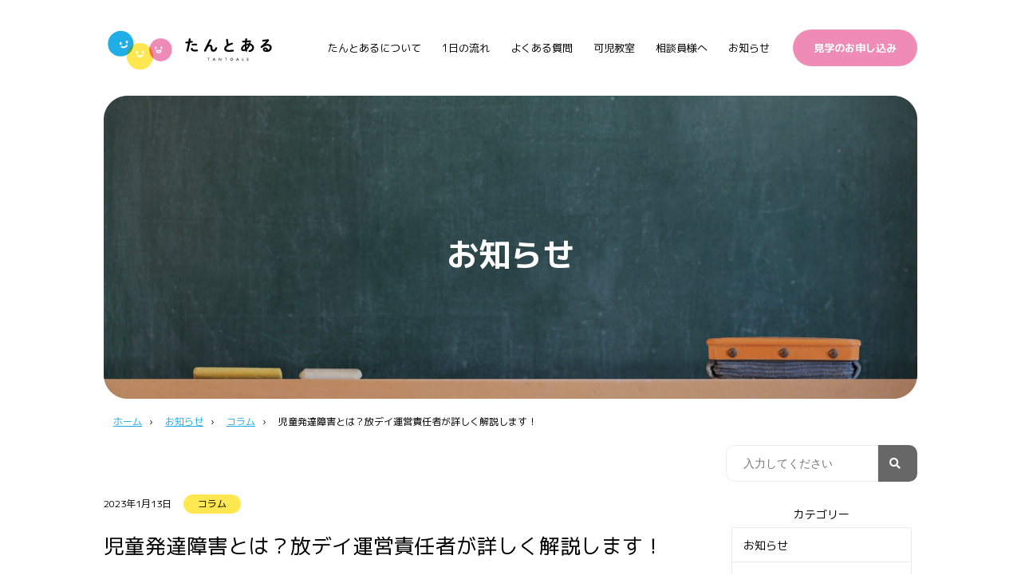

--- FILE ---
content_type: text/html; charset=UTF-8
request_url: https://tantoale.com/1230/
body_size: 18903
content:
<!doctype html>
<html lang="ja">
<head prefix="og: http://ogp.me/ns#">
<meta charset="UTF-8">
<meta name="viewport" content="width=device-width, initial-scale=1">
<meta name="format-detection" content="telephone=no">
<link rel="profile" href="https://gmpg.org/xfn/11">

<!-- Google Tag Manager -->
<script>(function(w,d,s,l,i){w[l]=w[l]||[];w[l].push({'gtm.start':
new Date().getTime(),event:'gtm.js'});var f=d.getElementsByTagName(s)[0],
j=d.createElement(s),dl=l!='dataLayer'?'&l='+l:'';j.async=true;j.src=
'https://www.googletagmanager.com/gtm.js?id='+i+dl;f.parentNode.insertBefore(j,f);
})(window,document,'script','dataLayer','GTM-WRT7Z63');</script>
<!-- End Google Tag Manager -->



<link rel="apple-touch-icon" sizes="180x180" href="/apple-touch-icon.png">
<link rel="icon" type="image/png" sizes="32x32" href="/favicon-32x32.png">
<link rel="icon" type="image/png" sizes="16x16" href="/favicon-16x16.png">
<link rel="manifest" href="/site.webmanifest">
<link rel="mask-icon" href="/safari-pinned-tab.svg" color="#5bbad5">
<meta name="msapplication-TileColor" content="#da532c">
<meta name="theme-color" content="#ffffff">



<title>児童発達障害とは？放デイ運営責任者が詳しく解説します！ ｜ たんとある</title>
<meta name='robots' content='max-image-preview:large' />
<link rel="alternate" type="application/rss+xml" title="たんとある &raquo; フィード" href="https://tantoale.com/feed/" />
<link rel="alternate" type="application/rss+xml" title="たんとある &raquo; コメントフィード" href="https://tantoale.com/comments/feed/" />
<link rel="alternate" title="oEmbed (JSON)" type="application/json+oembed" href="https://tantoale.com/wp-json/oembed/1.0/embed?url=https%3A%2F%2Ftantoale.com%2F1230%2F" />
<link rel="alternate" title="oEmbed (XML)" type="text/xml+oembed" href="https://tantoale.com/wp-json/oembed/1.0/embed?url=https%3A%2F%2Ftantoale.com%2F1230%2F&#038;format=xml" />
<style id='wp-img-auto-sizes-contain-inline-css'>
img:is([sizes=auto i],[sizes^="auto," i]){contain-intrinsic-size:3000px 1500px}
/*# sourceURL=wp-img-auto-sizes-contain-inline-css */
</style>
<style id='wp-emoji-styles-inline-css'>

	img.wp-smiley, img.emoji {
		display: inline !important;
		border: none !important;
		box-shadow: none !important;
		height: 1em !important;
		width: 1em !important;
		margin: 0 0.07em !important;
		vertical-align: -0.1em !important;
		background: none !important;
		padding: 0 !important;
	}
/*# sourceURL=wp-emoji-styles-inline-css */
</style>
<style id='wp-block-library-inline-css'>
:root{--wp-block-synced-color:#7a00df;--wp-block-synced-color--rgb:122,0,223;--wp-bound-block-color:var(--wp-block-synced-color);--wp-editor-canvas-background:#ddd;--wp-admin-theme-color:#007cba;--wp-admin-theme-color--rgb:0,124,186;--wp-admin-theme-color-darker-10:#006ba1;--wp-admin-theme-color-darker-10--rgb:0,107,160.5;--wp-admin-theme-color-darker-20:#005a87;--wp-admin-theme-color-darker-20--rgb:0,90,135;--wp-admin-border-width-focus:2px}@media (min-resolution:192dpi){:root{--wp-admin-border-width-focus:1.5px}}.wp-element-button{cursor:pointer}:root .has-very-light-gray-background-color{background-color:#eee}:root .has-very-dark-gray-background-color{background-color:#313131}:root .has-very-light-gray-color{color:#eee}:root .has-very-dark-gray-color{color:#313131}:root .has-vivid-green-cyan-to-vivid-cyan-blue-gradient-background{background:linear-gradient(135deg,#00d084,#0693e3)}:root .has-purple-crush-gradient-background{background:linear-gradient(135deg,#34e2e4,#4721fb 50%,#ab1dfe)}:root .has-hazy-dawn-gradient-background{background:linear-gradient(135deg,#faaca8,#dad0ec)}:root .has-subdued-olive-gradient-background{background:linear-gradient(135deg,#fafae1,#67a671)}:root .has-atomic-cream-gradient-background{background:linear-gradient(135deg,#fdd79a,#004a59)}:root .has-nightshade-gradient-background{background:linear-gradient(135deg,#330968,#31cdcf)}:root .has-midnight-gradient-background{background:linear-gradient(135deg,#020381,#2874fc)}:root{--wp--preset--font-size--normal:16px;--wp--preset--font-size--huge:42px}.has-regular-font-size{font-size:1em}.has-larger-font-size{font-size:2.625em}.has-normal-font-size{font-size:var(--wp--preset--font-size--normal)}.has-huge-font-size{font-size:var(--wp--preset--font-size--huge)}.has-text-align-center{text-align:center}.has-text-align-left{text-align:left}.has-text-align-right{text-align:right}.has-fit-text{white-space:nowrap!important}#end-resizable-editor-section{display:none}.aligncenter{clear:both}.items-justified-left{justify-content:flex-start}.items-justified-center{justify-content:center}.items-justified-right{justify-content:flex-end}.items-justified-space-between{justify-content:space-between}.screen-reader-text{border:0;clip-path:inset(50%);height:1px;margin:-1px;overflow:hidden;padding:0;position:absolute;width:1px;word-wrap:normal!important}.screen-reader-text:focus{background-color:#ddd;clip-path:none;color:#444;display:block;font-size:1em;height:auto;left:5px;line-height:normal;padding:15px 23px 14px;text-decoration:none;top:5px;width:auto;z-index:100000}html :where(.has-border-color){border-style:solid}html :where([style*=border-top-color]){border-top-style:solid}html :where([style*=border-right-color]){border-right-style:solid}html :where([style*=border-bottom-color]){border-bottom-style:solid}html :where([style*=border-left-color]){border-left-style:solid}html :where([style*=border-width]){border-style:solid}html :where([style*=border-top-width]){border-top-style:solid}html :where([style*=border-right-width]){border-right-style:solid}html :where([style*=border-bottom-width]){border-bottom-style:solid}html :where([style*=border-left-width]){border-left-style:solid}html :where(img[class*=wp-image-]){height:auto;max-width:100%}:where(figure){margin:0 0 1em}html :where(.is-position-sticky){--wp-admin--admin-bar--position-offset:var(--wp-admin--admin-bar--height,0px)}@media screen and (max-width:600px){html :where(.is-position-sticky){--wp-admin--admin-bar--position-offset:0px}}

/*# sourceURL=wp-block-library-inline-css */
</style><style id='wp-block-button-inline-css'>
.wp-block-button__link{align-content:center;box-sizing:border-box;cursor:pointer;display:inline-block;height:100%;text-align:center;word-break:break-word}.wp-block-button__link.aligncenter{text-align:center}.wp-block-button__link.alignright{text-align:right}:where(.wp-block-button__link){border-radius:9999px;box-shadow:none;padding:calc(.667em + 2px) calc(1.333em + 2px);text-decoration:none}.wp-block-button[style*=text-decoration] .wp-block-button__link{text-decoration:inherit}.wp-block-buttons>.wp-block-button.has-custom-width{max-width:none}.wp-block-buttons>.wp-block-button.has-custom-width .wp-block-button__link{width:100%}.wp-block-buttons>.wp-block-button.has-custom-font-size .wp-block-button__link{font-size:inherit}.wp-block-buttons>.wp-block-button.wp-block-button__width-25{width:calc(25% - var(--wp--style--block-gap, .5em)*.75)}.wp-block-buttons>.wp-block-button.wp-block-button__width-50{width:calc(50% - var(--wp--style--block-gap, .5em)*.5)}.wp-block-buttons>.wp-block-button.wp-block-button__width-75{width:calc(75% - var(--wp--style--block-gap, .5em)*.25)}.wp-block-buttons>.wp-block-button.wp-block-button__width-100{flex-basis:100%;width:100%}.wp-block-buttons.is-vertical>.wp-block-button.wp-block-button__width-25{width:25%}.wp-block-buttons.is-vertical>.wp-block-button.wp-block-button__width-50{width:50%}.wp-block-buttons.is-vertical>.wp-block-button.wp-block-button__width-75{width:75%}.wp-block-button.is-style-squared,.wp-block-button__link.wp-block-button.is-style-squared{border-radius:0}.wp-block-button.no-border-radius,.wp-block-button__link.no-border-radius{border-radius:0!important}:root :where(.wp-block-button .wp-block-button__link.is-style-outline),:root :where(.wp-block-button.is-style-outline>.wp-block-button__link){border:2px solid;padding:.667em 1.333em}:root :where(.wp-block-button .wp-block-button__link.is-style-outline:not(.has-text-color)),:root :where(.wp-block-button.is-style-outline>.wp-block-button__link:not(.has-text-color)){color:currentColor}:root :where(.wp-block-button .wp-block-button__link.is-style-outline:not(.has-background)),:root :where(.wp-block-button.is-style-outline>.wp-block-button__link:not(.has-background)){background-color:initial;background-image:none}
/*# sourceURL=https://tantoale.com/wp-includes/blocks/button/style.min.css */
</style>
<style id='wp-block-heading-inline-css'>
h1:where(.wp-block-heading).has-background,h2:where(.wp-block-heading).has-background,h3:where(.wp-block-heading).has-background,h4:where(.wp-block-heading).has-background,h5:where(.wp-block-heading).has-background,h6:where(.wp-block-heading).has-background{padding:1.25em 2.375em}h1.has-text-align-left[style*=writing-mode]:where([style*=vertical-lr]),h1.has-text-align-right[style*=writing-mode]:where([style*=vertical-rl]),h2.has-text-align-left[style*=writing-mode]:where([style*=vertical-lr]),h2.has-text-align-right[style*=writing-mode]:where([style*=vertical-rl]),h3.has-text-align-left[style*=writing-mode]:where([style*=vertical-lr]),h3.has-text-align-right[style*=writing-mode]:where([style*=vertical-rl]),h4.has-text-align-left[style*=writing-mode]:where([style*=vertical-lr]),h4.has-text-align-right[style*=writing-mode]:where([style*=vertical-rl]),h5.has-text-align-left[style*=writing-mode]:where([style*=vertical-lr]),h5.has-text-align-right[style*=writing-mode]:where([style*=vertical-rl]),h6.has-text-align-left[style*=writing-mode]:where([style*=vertical-lr]),h6.has-text-align-right[style*=writing-mode]:where([style*=vertical-rl]){rotate:180deg}
/*# sourceURL=https://tantoale.com/wp-includes/blocks/heading/style.min.css */
</style>
<style id='wp-block-image-inline-css'>
.wp-block-image>a,.wp-block-image>figure>a{display:inline-block}.wp-block-image img{box-sizing:border-box;height:auto;max-width:100%;vertical-align:bottom}@media not (prefers-reduced-motion){.wp-block-image img.hide{visibility:hidden}.wp-block-image img.show{animation:show-content-image .4s}}.wp-block-image[style*=border-radius] img,.wp-block-image[style*=border-radius]>a{border-radius:inherit}.wp-block-image.has-custom-border img{box-sizing:border-box}.wp-block-image.aligncenter{text-align:center}.wp-block-image.alignfull>a,.wp-block-image.alignwide>a{width:100%}.wp-block-image.alignfull img,.wp-block-image.alignwide img{height:auto;width:100%}.wp-block-image .aligncenter,.wp-block-image .alignleft,.wp-block-image .alignright,.wp-block-image.aligncenter,.wp-block-image.alignleft,.wp-block-image.alignright{display:table}.wp-block-image .aligncenter>figcaption,.wp-block-image .alignleft>figcaption,.wp-block-image .alignright>figcaption,.wp-block-image.aligncenter>figcaption,.wp-block-image.alignleft>figcaption,.wp-block-image.alignright>figcaption{caption-side:bottom;display:table-caption}.wp-block-image .alignleft{float:left;margin:.5em 1em .5em 0}.wp-block-image .alignright{float:right;margin:.5em 0 .5em 1em}.wp-block-image .aligncenter{margin-left:auto;margin-right:auto}.wp-block-image :where(figcaption){margin-bottom:1em;margin-top:.5em}.wp-block-image.is-style-circle-mask img{border-radius:9999px}@supports ((-webkit-mask-image:none) or (mask-image:none)) or (-webkit-mask-image:none){.wp-block-image.is-style-circle-mask img{border-radius:0;-webkit-mask-image:url('data:image/svg+xml;utf8,<svg viewBox="0 0 100 100" xmlns="http://www.w3.org/2000/svg"><circle cx="50" cy="50" r="50"/></svg>');mask-image:url('data:image/svg+xml;utf8,<svg viewBox="0 0 100 100" xmlns="http://www.w3.org/2000/svg"><circle cx="50" cy="50" r="50"/></svg>');mask-mode:alpha;-webkit-mask-position:center;mask-position:center;-webkit-mask-repeat:no-repeat;mask-repeat:no-repeat;-webkit-mask-size:contain;mask-size:contain}}:root :where(.wp-block-image.is-style-rounded img,.wp-block-image .is-style-rounded img){border-radius:9999px}.wp-block-image figure{margin:0}.wp-lightbox-container{display:flex;flex-direction:column;position:relative}.wp-lightbox-container img{cursor:zoom-in}.wp-lightbox-container img:hover+button{opacity:1}.wp-lightbox-container button{align-items:center;backdrop-filter:blur(16px) saturate(180%);background-color:#5a5a5a40;border:none;border-radius:4px;cursor:zoom-in;display:flex;height:20px;justify-content:center;opacity:0;padding:0;position:absolute;right:16px;text-align:center;top:16px;width:20px;z-index:100}@media not (prefers-reduced-motion){.wp-lightbox-container button{transition:opacity .2s ease}}.wp-lightbox-container button:focus-visible{outline:3px auto #5a5a5a40;outline:3px auto -webkit-focus-ring-color;outline-offset:3px}.wp-lightbox-container button:hover{cursor:pointer;opacity:1}.wp-lightbox-container button:focus{opacity:1}.wp-lightbox-container button:focus,.wp-lightbox-container button:hover,.wp-lightbox-container button:not(:hover):not(:active):not(.has-background){background-color:#5a5a5a40;border:none}.wp-lightbox-overlay{box-sizing:border-box;cursor:zoom-out;height:100vh;left:0;overflow:hidden;position:fixed;top:0;visibility:hidden;width:100%;z-index:100000}.wp-lightbox-overlay .close-button{align-items:center;cursor:pointer;display:flex;justify-content:center;min-height:40px;min-width:40px;padding:0;position:absolute;right:calc(env(safe-area-inset-right) + 16px);top:calc(env(safe-area-inset-top) + 16px);z-index:5000000}.wp-lightbox-overlay .close-button:focus,.wp-lightbox-overlay .close-button:hover,.wp-lightbox-overlay .close-button:not(:hover):not(:active):not(.has-background){background:none;border:none}.wp-lightbox-overlay .lightbox-image-container{height:var(--wp--lightbox-container-height);left:50%;overflow:hidden;position:absolute;top:50%;transform:translate(-50%,-50%);transform-origin:top left;width:var(--wp--lightbox-container-width);z-index:9999999999}.wp-lightbox-overlay .wp-block-image{align-items:center;box-sizing:border-box;display:flex;height:100%;justify-content:center;margin:0;position:relative;transform-origin:0 0;width:100%;z-index:3000000}.wp-lightbox-overlay .wp-block-image img{height:var(--wp--lightbox-image-height);min-height:var(--wp--lightbox-image-height);min-width:var(--wp--lightbox-image-width);width:var(--wp--lightbox-image-width)}.wp-lightbox-overlay .wp-block-image figcaption{display:none}.wp-lightbox-overlay button{background:none;border:none}.wp-lightbox-overlay .scrim{background-color:#fff;height:100%;opacity:.9;position:absolute;width:100%;z-index:2000000}.wp-lightbox-overlay.active{visibility:visible}@media not (prefers-reduced-motion){.wp-lightbox-overlay.active{animation:turn-on-visibility .25s both}.wp-lightbox-overlay.active img{animation:turn-on-visibility .35s both}.wp-lightbox-overlay.show-closing-animation:not(.active){animation:turn-off-visibility .35s both}.wp-lightbox-overlay.show-closing-animation:not(.active) img{animation:turn-off-visibility .25s both}.wp-lightbox-overlay.zoom.active{animation:none;opacity:1;visibility:visible}.wp-lightbox-overlay.zoom.active .lightbox-image-container{animation:lightbox-zoom-in .4s}.wp-lightbox-overlay.zoom.active .lightbox-image-container img{animation:none}.wp-lightbox-overlay.zoom.active .scrim{animation:turn-on-visibility .4s forwards}.wp-lightbox-overlay.zoom.show-closing-animation:not(.active){animation:none}.wp-lightbox-overlay.zoom.show-closing-animation:not(.active) .lightbox-image-container{animation:lightbox-zoom-out .4s}.wp-lightbox-overlay.zoom.show-closing-animation:not(.active) .lightbox-image-container img{animation:none}.wp-lightbox-overlay.zoom.show-closing-animation:not(.active) .scrim{animation:turn-off-visibility .4s forwards}}@keyframes show-content-image{0%{visibility:hidden}99%{visibility:hidden}to{visibility:visible}}@keyframes turn-on-visibility{0%{opacity:0}to{opacity:1}}@keyframes turn-off-visibility{0%{opacity:1;visibility:visible}99%{opacity:0;visibility:visible}to{opacity:0;visibility:hidden}}@keyframes lightbox-zoom-in{0%{transform:translate(calc((-100vw + var(--wp--lightbox-scrollbar-width))/2 + var(--wp--lightbox-initial-left-position)),calc(-50vh + var(--wp--lightbox-initial-top-position))) scale(var(--wp--lightbox-scale))}to{transform:translate(-50%,-50%) scale(1)}}@keyframes lightbox-zoom-out{0%{transform:translate(-50%,-50%) scale(1);visibility:visible}99%{visibility:visible}to{transform:translate(calc((-100vw + var(--wp--lightbox-scrollbar-width))/2 + var(--wp--lightbox-initial-left-position)),calc(-50vh + var(--wp--lightbox-initial-top-position))) scale(var(--wp--lightbox-scale));visibility:hidden}}
/*# sourceURL=https://tantoale.com/wp-includes/blocks/image/style.min.css */
</style>
<style id='wp-block-buttons-inline-css'>
.wp-block-buttons{box-sizing:border-box}.wp-block-buttons.is-vertical{flex-direction:column}.wp-block-buttons.is-vertical>.wp-block-button:last-child{margin-bottom:0}.wp-block-buttons>.wp-block-button{display:inline-block;margin:0}.wp-block-buttons.is-content-justification-left{justify-content:flex-start}.wp-block-buttons.is-content-justification-left.is-vertical{align-items:flex-start}.wp-block-buttons.is-content-justification-center{justify-content:center}.wp-block-buttons.is-content-justification-center.is-vertical{align-items:center}.wp-block-buttons.is-content-justification-right{justify-content:flex-end}.wp-block-buttons.is-content-justification-right.is-vertical{align-items:flex-end}.wp-block-buttons.is-content-justification-space-between{justify-content:space-between}.wp-block-buttons.aligncenter{text-align:center}.wp-block-buttons:not(.is-content-justification-space-between,.is-content-justification-right,.is-content-justification-left,.is-content-justification-center) .wp-block-button.aligncenter{margin-left:auto;margin-right:auto;width:100%}.wp-block-buttons[style*=text-decoration] .wp-block-button,.wp-block-buttons[style*=text-decoration] .wp-block-button__link{text-decoration:inherit}.wp-block-buttons.has-custom-font-size .wp-block-button__link{font-size:inherit}.wp-block-buttons .wp-block-button__link{width:100%}.wp-block-button.aligncenter{text-align:center}
/*# sourceURL=https://tantoale.com/wp-includes/blocks/buttons/style.min.css */
</style>
<style id='wp-block-paragraph-inline-css'>
.is-small-text{font-size:.875em}.is-regular-text{font-size:1em}.is-large-text{font-size:2.25em}.is-larger-text{font-size:3em}.has-drop-cap:not(:focus):first-letter{float:left;font-size:8.4em;font-style:normal;font-weight:100;line-height:.68;margin:.05em .1em 0 0;text-transform:uppercase}body.rtl .has-drop-cap:not(:focus):first-letter{float:none;margin-left:.1em}p.has-drop-cap.has-background{overflow:hidden}:root :where(p.has-background){padding:1.25em 2.375em}:where(p.has-text-color:not(.has-link-color)) a{color:inherit}p.has-text-align-left[style*="writing-mode:vertical-lr"],p.has-text-align-right[style*="writing-mode:vertical-rl"]{rotate:180deg}
/*# sourceURL=https://tantoale.com/wp-includes/blocks/paragraph/style.min.css */
</style>
<style id='global-styles-inline-css'>
:root{--wp--preset--aspect-ratio--square: 1;--wp--preset--aspect-ratio--4-3: 4/3;--wp--preset--aspect-ratio--3-4: 3/4;--wp--preset--aspect-ratio--3-2: 3/2;--wp--preset--aspect-ratio--2-3: 2/3;--wp--preset--aspect-ratio--16-9: 16/9;--wp--preset--aspect-ratio--9-16: 9/16;--wp--preset--color--black: #000000;--wp--preset--color--cyan-bluish-gray: #abb8c3;--wp--preset--color--white: #ffffff;--wp--preset--color--pale-pink: #f78da7;--wp--preset--color--vivid-red: #cf2e2e;--wp--preset--color--luminous-vivid-orange: #ff6900;--wp--preset--color--luminous-vivid-amber: #fcb900;--wp--preset--color--light-green-cyan: #7bdcb5;--wp--preset--color--vivid-green-cyan: #00d084;--wp--preset--color--pale-cyan-blue: #8ed1fc;--wp--preset--color--vivid-cyan-blue: #0693e3;--wp--preset--color--vivid-purple: #9b51e0;--wp--preset--gradient--vivid-cyan-blue-to-vivid-purple: linear-gradient(135deg,rgb(6,147,227) 0%,rgb(155,81,224) 100%);--wp--preset--gradient--light-green-cyan-to-vivid-green-cyan: linear-gradient(135deg,rgb(122,220,180) 0%,rgb(0,208,130) 100%);--wp--preset--gradient--luminous-vivid-amber-to-luminous-vivid-orange: linear-gradient(135deg,rgb(252,185,0) 0%,rgb(255,105,0) 100%);--wp--preset--gradient--luminous-vivid-orange-to-vivid-red: linear-gradient(135deg,rgb(255,105,0) 0%,rgb(207,46,46) 100%);--wp--preset--gradient--very-light-gray-to-cyan-bluish-gray: linear-gradient(135deg,rgb(238,238,238) 0%,rgb(169,184,195) 100%);--wp--preset--gradient--cool-to-warm-spectrum: linear-gradient(135deg,rgb(74,234,220) 0%,rgb(151,120,209) 20%,rgb(207,42,186) 40%,rgb(238,44,130) 60%,rgb(251,105,98) 80%,rgb(254,248,76) 100%);--wp--preset--gradient--blush-light-purple: linear-gradient(135deg,rgb(255,206,236) 0%,rgb(152,150,240) 100%);--wp--preset--gradient--blush-bordeaux: linear-gradient(135deg,rgb(254,205,165) 0%,rgb(254,45,45) 50%,rgb(107,0,62) 100%);--wp--preset--gradient--luminous-dusk: linear-gradient(135deg,rgb(255,203,112) 0%,rgb(199,81,192) 50%,rgb(65,88,208) 100%);--wp--preset--gradient--pale-ocean: linear-gradient(135deg,rgb(255,245,203) 0%,rgb(182,227,212) 50%,rgb(51,167,181) 100%);--wp--preset--gradient--electric-grass: linear-gradient(135deg,rgb(202,248,128) 0%,rgb(113,206,126) 100%);--wp--preset--gradient--midnight: linear-gradient(135deg,rgb(2,3,129) 0%,rgb(40,116,252) 100%);--wp--preset--font-size--small: 13px;--wp--preset--font-size--medium: 20px;--wp--preset--font-size--large: 36px;--wp--preset--font-size--x-large: 42px;--wp--preset--spacing--20: 0.44rem;--wp--preset--spacing--30: 0.67rem;--wp--preset--spacing--40: 1rem;--wp--preset--spacing--50: 1.5rem;--wp--preset--spacing--60: 2.25rem;--wp--preset--spacing--70: 3.38rem;--wp--preset--spacing--80: 5.06rem;--wp--preset--shadow--natural: 6px 6px 9px rgba(0, 0, 0, 0.2);--wp--preset--shadow--deep: 12px 12px 50px rgba(0, 0, 0, 0.4);--wp--preset--shadow--sharp: 6px 6px 0px rgba(0, 0, 0, 0.2);--wp--preset--shadow--outlined: 6px 6px 0px -3px rgb(255, 255, 255), 6px 6px rgb(0, 0, 0);--wp--preset--shadow--crisp: 6px 6px 0px rgb(0, 0, 0);}:where(.is-layout-flex){gap: 0.5em;}:where(.is-layout-grid){gap: 0.5em;}body .is-layout-flex{display: flex;}.is-layout-flex{flex-wrap: wrap;align-items: center;}.is-layout-flex > :is(*, div){margin: 0;}body .is-layout-grid{display: grid;}.is-layout-grid > :is(*, div){margin: 0;}:where(.wp-block-columns.is-layout-flex){gap: 2em;}:where(.wp-block-columns.is-layout-grid){gap: 2em;}:where(.wp-block-post-template.is-layout-flex){gap: 1.25em;}:where(.wp-block-post-template.is-layout-grid){gap: 1.25em;}.has-black-color{color: var(--wp--preset--color--black) !important;}.has-cyan-bluish-gray-color{color: var(--wp--preset--color--cyan-bluish-gray) !important;}.has-white-color{color: var(--wp--preset--color--white) !important;}.has-pale-pink-color{color: var(--wp--preset--color--pale-pink) !important;}.has-vivid-red-color{color: var(--wp--preset--color--vivid-red) !important;}.has-luminous-vivid-orange-color{color: var(--wp--preset--color--luminous-vivid-orange) !important;}.has-luminous-vivid-amber-color{color: var(--wp--preset--color--luminous-vivid-amber) !important;}.has-light-green-cyan-color{color: var(--wp--preset--color--light-green-cyan) !important;}.has-vivid-green-cyan-color{color: var(--wp--preset--color--vivid-green-cyan) !important;}.has-pale-cyan-blue-color{color: var(--wp--preset--color--pale-cyan-blue) !important;}.has-vivid-cyan-blue-color{color: var(--wp--preset--color--vivid-cyan-blue) !important;}.has-vivid-purple-color{color: var(--wp--preset--color--vivid-purple) !important;}.has-black-background-color{background-color: var(--wp--preset--color--black) !important;}.has-cyan-bluish-gray-background-color{background-color: var(--wp--preset--color--cyan-bluish-gray) !important;}.has-white-background-color{background-color: var(--wp--preset--color--white) !important;}.has-pale-pink-background-color{background-color: var(--wp--preset--color--pale-pink) !important;}.has-vivid-red-background-color{background-color: var(--wp--preset--color--vivid-red) !important;}.has-luminous-vivid-orange-background-color{background-color: var(--wp--preset--color--luminous-vivid-orange) !important;}.has-luminous-vivid-amber-background-color{background-color: var(--wp--preset--color--luminous-vivid-amber) !important;}.has-light-green-cyan-background-color{background-color: var(--wp--preset--color--light-green-cyan) !important;}.has-vivid-green-cyan-background-color{background-color: var(--wp--preset--color--vivid-green-cyan) !important;}.has-pale-cyan-blue-background-color{background-color: var(--wp--preset--color--pale-cyan-blue) !important;}.has-vivid-cyan-blue-background-color{background-color: var(--wp--preset--color--vivid-cyan-blue) !important;}.has-vivid-purple-background-color{background-color: var(--wp--preset--color--vivid-purple) !important;}.has-black-border-color{border-color: var(--wp--preset--color--black) !important;}.has-cyan-bluish-gray-border-color{border-color: var(--wp--preset--color--cyan-bluish-gray) !important;}.has-white-border-color{border-color: var(--wp--preset--color--white) !important;}.has-pale-pink-border-color{border-color: var(--wp--preset--color--pale-pink) !important;}.has-vivid-red-border-color{border-color: var(--wp--preset--color--vivid-red) !important;}.has-luminous-vivid-orange-border-color{border-color: var(--wp--preset--color--luminous-vivid-orange) !important;}.has-luminous-vivid-amber-border-color{border-color: var(--wp--preset--color--luminous-vivid-amber) !important;}.has-light-green-cyan-border-color{border-color: var(--wp--preset--color--light-green-cyan) !important;}.has-vivid-green-cyan-border-color{border-color: var(--wp--preset--color--vivid-green-cyan) !important;}.has-pale-cyan-blue-border-color{border-color: var(--wp--preset--color--pale-cyan-blue) !important;}.has-vivid-cyan-blue-border-color{border-color: var(--wp--preset--color--vivid-cyan-blue) !important;}.has-vivid-purple-border-color{border-color: var(--wp--preset--color--vivid-purple) !important;}.has-vivid-cyan-blue-to-vivid-purple-gradient-background{background: var(--wp--preset--gradient--vivid-cyan-blue-to-vivid-purple) !important;}.has-light-green-cyan-to-vivid-green-cyan-gradient-background{background: var(--wp--preset--gradient--light-green-cyan-to-vivid-green-cyan) !important;}.has-luminous-vivid-amber-to-luminous-vivid-orange-gradient-background{background: var(--wp--preset--gradient--luminous-vivid-amber-to-luminous-vivid-orange) !important;}.has-luminous-vivid-orange-to-vivid-red-gradient-background{background: var(--wp--preset--gradient--luminous-vivid-orange-to-vivid-red) !important;}.has-very-light-gray-to-cyan-bluish-gray-gradient-background{background: var(--wp--preset--gradient--very-light-gray-to-cyan-bluish-gray) !important;}.has-cool-to-warm-spectrum-gradient-background{background: var(--wp--preset--gradient--cool-to-warm-spectrum) !important;}.has-blush-light-purple-gradient-background{background: var(--wp--preset--gradient--blush-light-purple) !important;}.has-blush-bordeaux-gradient-background{background: var(--wp--preset--gradient--blush-bordeaux) !important;}.has-luminous-dusk-gradient-background{background: var(--wp--preset--gradient--luminous-dusk) !important;}.has-pale-ocean-gradient-background{background: var(--wp--preset--gradient--pale-ocean) !important;}.has-electric-grass-gradient-background{background: var(--wp--preset--gradient--electric-grass) !important;}.has-midnight-gradient-background{background: var(--wp--preset--gradient--midnight) !important;}.has-small-font-size{font-size: var(--wp--preset--font-size--small) !important;}.has-medium-font-size{font-size: var(--wp--preset--font-size--medium) !important;}.has-large-font-size{font-size: var(--wp--preset--font-size--large) !important;}.has-x-large-font-size{font-size: var(--wp--preset--font-size--x-large) !important;}
/*# sourceURL=global-styles-inline-css */
</style>

<style id='classic-theme-styles-inline-css'>
/*! This file is auto-generated */
.wp-block-button__link{color:#fff;background-color:#32373c;border-radius:9999px;box-shadow:none;text-decoration:none;padding:calc(.667em + 2px) calc(1.333em + 2px);font-size:1.125em}.wp-block-file__button{background:#32373c;color:#fff;text-decoration:none}
/*# sourceURL=/wp-includes/css/classic-themes.min.css */
</style>
<link rel='stylesheet' id='contact-form-7-css' href='https://tantoale.com/wp-content/plugins/contact-form-7/includes/css/styles.css?ver=6.1.4' media='all' />
<link rel='stylesheet' id='toc-screen-css' href='https://tantoale.com/wp-content/plugins/table-of-contents-plus/screen.min.css?ver=2411.1' media='all' />
<link rel='stylesheet' id='jquery-ui-smoothness-css' href='https://tantoale.com/wp-content/plugins/contact-form-7/includes/js/jquery-ui/themes/smoothness/jquery-ui.min.css?ver=1.12.1' media='screen' />
<script src="https://tantoale.com/wp-includes/js/jquery/jquery.min.js?ver=3.7.1" id="jquery-core-js"></script>
<script src="https://tantoale.com/wp-includes/js/jquery/jquery-migrate.min.js?ver=3.4.1" id="jquery-migrate-js"></script>
<link rel="https://api.w.org/" href="https://tantoale.com/wp-json/" /><link rel="alternate" title="JSON" type="application/json" href="https://tantoale.com/wp-json/wp/v2/posts/1230" /><link rel="EditURI" type="application/rsd+xml" title="RSD" href="https://tantoale.com/xmlrpc.php?rsd" />
<meta name="generator" content="WordPress 6.9" />
<link rel="canonical" href="https://tantoale.com/1230/" />
<link rel='shortlink' href='https://tantoale.com/?p=1230' />
		<style id="wp-custom-css">
			.grecaptcha-badge { visibility: hidden; }
.recaptcha_policy{
 font-size: 12px;
 width: 100%;
 max-width: 800px;
 margin: 12px auto 24px;
}		</style>
		
  <meta name="description" content="児童発達障害に関心を持たれている方やお困りの方に向けて、どのようなことを意識してどのように接していけば良いのかを、放課後等デイサービス（放デイ）を運営している責 [&hellip;]">

<meta name="og:url" content="https://tantoale.com/1230/">
<meta name="og:title" content="児童発達障害とは？放デイ運営責任者が詳しく解説します！ ｜ たんとある">
  <meta name="og:image" content="https://tantoale.com/wp-content/uploads/2023/01/22219876_m.jpg">
  <meta name="og:description" content="児童発達障害に関心を持たれている方やお困りの方に向けて、どのようなことを意識してどのように接していけば良いのかを、放課後等デイサービス（放デイ）を運営している責 [&hellip;]">
<meta name="og:type" content="article">
<meta name="twitter:card" content="summary">

<script src="https://tantoale.com/wp-content/themes/yoshimoaru/js/jquery-3.5.1.min.js"></script>
<script src="https://cdnjs.cloudflare.com/ajax/libs/iScroll/5.2.0/iscroll.min.js"></script>
<script src="https://cdnjs.cloudflare.com/ajax/libs/drawer/3.2.2/js/drawer.min.js"></script>
<script src="https://tantoale.com/wp-content/themes/yoshimoaru/js/slick/slick.min.js"></script>
<script src="https://tantoale.com/wp-content/themes/yoshimoaru/js/wpcf7.js"></script>

<link href="https://use.fontawesome.com/releases/v5.6.1/css/all.css" rel="stylesheet">
<link rel="stylesheet" href="https://cdnjs.cloudflare.com/ajax/libs/drawer/3.2.2/css/drawer.min.css">
<link rel="stylesheet" href="https://tantoale.com/wp-content/themes/yoshimoaru/js/slick/slick.css">
<link rel="stylesheet" href="https://tantoale.com/wp-content/themes/yoshimoaru/js/slick/slick-theme.css">
<link rel="preconnect" href="https://fonts.googleapis.com">
<link rel="preconnect" href="https://fonts.gstatic.com" crossorigin>
<link href="https://fonts.googleapis.com/css2?family=M+PLUS+1p:wght@400;700&display=swap" rel="stylesheet">

<script src="https://tantoale.com/wp-content/themes/yoshimoaru/js/site-main.js"></script>

<link rel="stylesheet" href="https://tantoale.com/wp-content/themes/yoshimoaru/css/reset.css">
<link rel="stylesheet" href="https://tantoale.com/wp-content/themes/yoshimoaru-child/css/util.css">
<link rel="stylesheet" href="https://tantoale.com/wp-content/themes/yoshimoaru-child/css/base.css">
<link rel="stylesheet" href="https://tantoale.com/wp-content/themes/yoshimoaru-child/css/global.css">
<link rel="stylesheet" href="https://tantoale.com/wp-content/themes/yoshimoaru-child/css/layout.css">
<link rel="stylesheet" href="https://tantoale.com/wp-content/themes/yoshimoaru/css/mv.css">
<link rel="stylesheet" href="https://tantoale.com/wp-content/themes/yoshimoaru-child/css/parts.css">
<link rel="stylesheet" href="https://tantoale.com/wp-content/themes/yoshimoaru-child/css/form.css">
<link rel="stylesheet" href="https://tantoale.com/wp-content/themes/yoshimoaru/css/archive.css">
<link rel="stylesheet" href="https://tantoale.com/wp-content/themes/yoshimoaru/css/entry.css">

<link rel="stylesheet" href="https://tantoale.com/wp-content/themes/yoshimoaru-child/css/global-add.css">
<link rel="stylesheet" href="https://tantoale.com/wp-content/themes/yoshimoaru-child/css/mv-add.css">

<link rel="stylesheet" href="https://tantoale.com/wp-content/themes/yoshimoaru-child/css/post.css">
<link rel="stylesheet" href="https://tantoale.com/wp-content/themes/yoshimoaru-child/css/page.css">
<link rel="stylesheet" href="https://tantoale.com/wp-content/themes/yoshimoaru/css/entry-content.css">

</head>
<body class="wp-singular post-template-default single single-post postid-1230 single-format-standard wp-theme-yoshimoaru wp-child-theme-yoshimoaru-child -post-type-post drawer drawer--right">
<!-- Google Tag Manager (noscript) -->
<noscript><iframe src="https://www.googletagmanager.com/ns.html?id=GTM-WRT7Z63"
height="0" width="0" style="display:none;visibility:hidden"></iframe></noscript>
<!-- End Google Tag Manager (noscript) -->  
  <div class="gl-h">
  <div class="gl-h-container -color-light -opacity-opaque -pos-fix">
    <div class="gl-h-block  ly-width  ly-pad">
      <div class="gl-h-logo">
        <a href="https://tantoale.com"><img src="https://tantoale.com/wp-content/themes/yoshimoaru-child/images/logo.png" alt="たんとある" class="logo"></a>
      </div>

      <button type="button" class="drawer-toggle  drawer-hamburger  sptb-only">
        <span class="drawer-icon-back"></span>
        <span class="sr-only">toggle navigation</span>
        <span class="drawer-hamburger-icon"></span>
      </button>

      <nav class="gl-h-nav  drawer-nav">
        <ul id="menu-%e3%83%98%e3%83%83%e3%83%80%e3%83%bc" class="menu"><li id="menu-item-97" class="menu-item menu-item-type-post_type menu-item-object-page menu-item-97"><a href="https://tantoale.com/about-us/">たんとあるについて</a></li>
<li id="menu-item-98" class="menu-item menu-item-type-post_type menu-item-object-page menu-item-98"><a href="https://tantoale.com/daily/">1日の流れ</a></li>
<li id="menu-item-99" class="menu-item menu-item-type-post_type menu-item-object-page menu-item-99"><a href="https://tantoale.com/asked-questions/">よくある質問</a></li>
<li id="menu-item-316" class="menu-item menu-item-type-post_type menu-item-object-page menu-item-316"><a href="https://tantoale.com/kani/">可児教室</a></li>
<li id="menu-item-1060" class="menu-item menu-item-type-post_type menu-item-object-page menu-item-1060"><a href="https://tantoale.com/counselor/">相談員様へ</a></li>
<li id="menu-item-1658" class="menu-item menu-item-type-taxonomy menu-item-object-category menu-item-1658"><a href="https://tantoale.com/category/information/">お知らせ</a></li>
</ul>
        <div class="gl-h-nav-buttons">
          <a href="https://tantoale.com/guide/" class="btn  -primary">見学のお申し込み</a>
        </div>
        <!--
        <p class="gl-h-sns  sptb-only">
          <a href="#"><img src="https://tantoale.com/wp-content/themes/yoshimoaru/images/badge-twitter.png" alt=""></a>
          <a href="#"><img src="https://tantoale.com/wp-content/themes/yoshimoaru/images/badge-facebook.png" alt=""></a>
          <a href="#"><img src="https://tantoale.com/wp-content/themes/yoshimoaru/images/badge-instagram.png" alt=""></a>
        </p>
        -->
      </nav>
    </div><!-- /gl-h-block -->
  </div><!-- /gl-h-container -->
</div><!-- /gl-h -->
            
<div class="ly-h">
  
<header class="mv  -page -txt-in-item ly-width ly-pad -img-image -slick-arrow">
  <div class="mv-inner">
    <div class="mv-item-area">
      <div class="mv-item-container">
        <div class="mv-item">
          <div class="mv-img">
                          <img src="https://tantoale.com/wp-content/themes/yoshimoaru-child/images/mv-post.jpg" alt="" class="pctb-only">
              <img src="https://tantoale.com/wp-content/themes/yoshimoaru-child/images/mv-post-sp.jpg" alt="" class="sp-only">
                      </div>
          <div class="mv-txt">
            <div class="mv-txt-inner">
              <p class="mv-catch"></p>
              <div class="txt-center">
                                  <div class="mv-title">お知らせ</div>
                              </div>
            </div>
          </div>
        </div><!-- /mv-item -->
      </div><!-- /mv-item-container -->
    </div><!-- /mv-item-area -->
  </div><!-- /mv-inner -->
</header><!-- /mv -->
    <div class="breadcrumb  ly-width  ly-pad">
      <p vocab="https://schema.org/" typeof="BreadcrumbList">
              <span property="itemListElement" typeof="ListItem"
              class="breadcrumb-current">
                      <a href="https://tantoale.com" property="item" typeof="WebPage">
          <span property="name">
                              ホーム</span></a> &rsaquo;           <meta property="position" content="0">
        </span>
              <span property="itemListElement" typeof="ListItem"
              class="breadcrumb-current">
                      <a href="https://tantoale.com/post-archive/" property="item" typeof="WebPage">
          <span property="name">
                              お知らせ</span></a> &rsaquo;           <meta property="position" content="1">
        </span>
              <span property="itemListElement" typeof="ListItem"
              class="breadcrumb-current">
                      <a href="https://tantoale.com/category/%e3%82%b3%e3%83%a9%e3%83%a0/" property="item" typeof="WebPage">
          <span property="name">
                              コラム</span></a> &rsaquo;           <meta property="position" content="2">
        </span>
              <span property="itemListElement" typeof="ListItem"
              class="breadcrumb-current">
          <span property="name">
                              児童発達障害とは？放デイ運営責任者が詳しく解説します！</span>          <meta property="position" content="3">
        </span>
          </p>
  </div>
</div><!-- /ly-h -->
<div class="ly-body  ly-width  ly-pad">
  <div class="ly-main">

    <main class="main  bg">
	    <article id="post-1230" class="entry post-1230 post type-post status-publish format-standard has-post-thumbnail hentry category-7">
		  <header class="entry-h  main-block">
      <div class="entry-meta">
		    		      <span class="entry-posted-on">
			      <time class="entry-date  published"
      datetime="2023-01-13T20:37:34+09:00">
  2023年1月13日</time>
          </span>
                          <span class="entry-terms">
		        <span class="entry-term  -category  -%e3%82%b3%e3%83%a9%e3%83%a0">
  <a href="https://tantoale.com/category/%e3%82%b3%e3%83%a9%e3%83%a0/" class="btn" rel="tag">コラム</a>
</span>
          </span>
              </div>
      
      <h1 class="entry-title  main-title">児童発達障害とは？放デイ運営責任者が詳しく解説します！</h1>	  </header>

          <div class="main-block  entry-thumbnail">
	      <img width="1920" height="1440" src="https://tantoale.com/wp-content/uploads/2023/01/22219876_m.jpg" class="attachment-post-thumbnail size-post-thumbnail wp-post-image" alt="" decoding="async" fetchpriority="high" srcset="https://tantoale.com/wp-content/uploads/2023/01/22219876_m.jpg 1920w, https://tantoale.com/wp-content/uploads/2023/01/22219876_m-300x225.jpg 300w, https://tantoale.com/wp-content/uploads/2023/01/22219876_m-1024x768.jpg 1024w, https://tantoale.com/wp-content/uploads/2023/01/22219876_m-768x576.jpg 768w, https://tantoale.com/wp-content/uploads/2023/01/22219876_m-1536x1152.jpg 1536w" sizes="(max-width: 1920px) 100vw, 1920px" />      </div><!-- /entry-thumbnail -->
      
	<div class="main-block   entry-content">
		
<p>児童発達障害に関心を持たれている方やお困りの方に向けて、どのようなことを意識してどのように接していけば良いのかを、放課後等デイサービス（放デイ）を運営している責任者が解説していきます。</p>



<div id="toc_container" class="no_bullets"><p class="toc_title">目次</p><ul class="toc_list"><li><a href="#i"><span class="toc_number toc_depth_1">1</span> 児童発達障害とは</a><ul><li><a href="#3"><span class="toc_number toc_depth_2">1.1</span> 発達障害の種類は大きく分けて3つ</a></li><li><a href="#i-2"><span class="toc_number toc_depth_2">1.2</span> 子どもの自己肯定感を高める</a></li></ul></li><li><a href="#i-3"><span class="toc_number toc_depth_1">2</span> コミュニケーション（対人関係）を身に付けよう</a></li><li><a href="#i-4"><span class="toc_number toc_depth_1">3</span> 可児市の放課後等デイサービス（放デイ）たんとある</a></li></ul></div>
<h2 class="wp-block-heading"><span id="i">児童発達障害とは</span></h2>



<p>発達障害とは、生まれつき脳の働き方に特性があるため、物事のとらえ方や行動に特徴がある状態のことです。保護者の方が育児に悩んだり、子ども本人が周りになじめず、生きづらさを感じたりしてしまうこともあります。</p>



<figure class="wp-block-image size-full"><img decoding="async" width="640" height="427" src="https://tantoale.com/wp-content/uploads/2023/01/24360569_s.jpg" alt="" class="wp-image-1232" srcset="https://tantoale.com/wp-content/uploads/2023/01/24360569_s.jpg 640w, https://tantoale.com/wp-content/uploads/2023/01/24360569_s-300x200.jpg 300w" sizes="(max-width: 640px) 100vw, 640px" /></figure>



<h3 class="wp-block-heading"><span id="3">発達障害の種類は大きく分けて3つ</span></h3>



<p>発達障害の種類には大きく分けて３種類あり、自閉症スペクトラム障害（ASD）、注意欠如・多動性障害（ADHD）、学習障害（LD）があります。<br>病院で同じ診断名が出ても特性のあらわれ方は様々で、複数の発達障害を併せ持ったり、年齢が上がり成長する間に診断名が変わったりすることもあるようです。<br>また、知的障害と自閉症スペクトラムを併せ持つケースもあります。</p>



<p>◆自閉症スペクトラム障害（ASD）の特徴◆</p>



<p>コミュニケーションの場面で、言葉や表情、身振りなどを用いて相互的にやりとりをする、自分の気持ちを伝える、相手の気持ちを読み取る、共感するということが苦手です。自分の興味のあることばかりを話し続けてしまうということもあります。また、特定のことに強い関心を持っている、こだわりが強いという特徴もあります。急な予定変更や初めてのことが苦手です。感覚の過敏さ、または鈍感さを持ち合わせている場合もあります。</p>



<p>◆注意欠如・多動性障害（ADHD）の特徴◆</p>



<p>同じ年齢のお子さんと比較して、落ち着きがない、待てない、じっとしていられない、しゃべりすぎる、などの「多動性や衝動性」と、ミスが多い、集中力がない、物をなくす、忘れ物が多い、気が散りやすい、整理整頓ができない、などの「不注意」、といった特性があります。多動性や衝動性と不注意の両方がある場合も、いずれか一方がある場合もあります。</p>



<p>◆学習障害（LD）の特徴◆</p>



<p>全般的な知的発達には遅れがなく、読む、書く、計算するといった基本的な学習のうち、特定の領域に困難が認められるのが特徴です。特定の領域以外は普通にできているので、障害があることが理解されにくい傾向があります。</p>



<p>◆知的障害の特徴◆</p>



<p>知的能力（読み書きや計算をおこなう能力、物事を理解し、考え、判断する能力など）の発達が他の同年齢の人と比べて、ゆっくりしているため、日常生活や社会生活への適応能力（集団のルールを守る、集団の中での自分の役割を果たす、他人との関係作りなど）において困難が生じます。こういったことが18歳までの発達期に生じているのが特徴になります。</p>



<h3 class="wp-block-heading"><span id="i-2">子どもの自己肯定感を高める</span></h3>



<p>前述のように、一人ひとり特性の出方は様々で、ここに書いたそれぞれの特徴がすべてそのまま当てはまるとは限りません。<br>一般的に言われているそれぞれの特性の大まかな傾向と考えるといいと思います。 保護者の方が育てにくさを感じることもあります。<br>また、本人が周りとうまく関われずトラブルになる、孤立するということがあったり、先生などから注意を受けたりすることが増えて、ストレスを抱える、自己肯定感が低くなるといった問題も出てきます。</p>



<figure class="wp-block-image size-full"><img decoding="async" width="640" height="427" src="https://tantoale.com/wp-content/uploads/2023/01/25322599_s.jpg" alt="" class="wp-image-1233" srcset="https://tantoale.com/wp-content/uploads/2023/01/25322599_s.jpg 640w, https://tantoale.com/wp-content/uploads/2023/01/25322599_s-300x200.jpg 300w" sizes="(max-width: 640px) 100vw, 640px" /></figure>



<p>本人の特性を理解し配慮された場所で発達支援を受けることで、できることやほめてもらえることが増え、「できた！」という達成感や「成功体験」を積み重ねることで自己肯定感を高めることが期待できます。</p>



<figure class="wp-block-image size-full"><img loading="lazy" decoding="async" width="640" height="427" src="https://tantoale.com/wp-content/uploads/2023/01/22458968_s.jpg" alt="" class="wp-image-1234" srcset="https://tantoale.com/wp-content/uploads/2023/01/22458968_s.jpg 640w, https://tantoale.com/wp-content/uploads/2023/01/22458968_s-300x200.jpg 300w" sizes="auto, (max-width: 640px) 100vw, 640px" /></figure>



<h2 class="wp-block-heading"><span id="i-3">コミュニケーション（対人関係）を身に付けよう</span></h2>



<p>またコミュニケーションの問題では、様々な場面でのやり取りを学び経験値を増やすことで人間関係でのトラブルを減らすことも期待できます。</p>



<p>発達支援といっても様々な方法や考え方がありますが、保護者の方のご不安やこの先を生きていく子どもたちの生きづらさやストレスを少しでも軽くするために、発達支援について情報収集されてみてはいかがでしょうか。</p>



<h2 class="wp-block-heading"><span id="i-4">可児市の放課後等デイサービス（放デイ）たんとある</span></h2>



<p>放課後等デイサービス（放デイ）を可児市で運営している「たんとある」では、将来の就労・自立をコンセプトに、学校に通っている今の時期に伝えておきたいことをメインプログラムやその他の活動、療育、支援を通じて、子どもたちの中に残していきたいと考えています。</p>



<p>「たんとある可児教室」は可児市中心部の広見にあり、可児市以外にも近隣の多治見市、可児郡御嵩町、美濃加茂市、加茂郡川辺町などからお問い合わせを頂いております。</p>



<p>校舎見学も可能なので、ぜひ気軽にお問い合わせくださいね。</p>



<div class="wp-block-buttons is-layout-flex wp-block-buttons-is-layout-flex">
<div class="wp-block-button"><a class="wp-block-button__link has-luminous-vivid-amber-background-color has-background wp-element-button">可児教室はこちら</a></div>
</div>
	</div>

  <footer class="entry-f">
    
    
	</footer>

</article><!-- /#post-1230 -->

	  </main><!-- /main -->

    <div class="ly-main-f  sp-ly-pad">
                    <div class="prevnext  clearfix">
	      
	<nav class="navigation post-navigation" aria-label="投稿">
		<h2 class="screen-reader-text">投稿ナビゲーション</h2>
		<div class="nav-links"><div class="nav-previous"><a href="https://tantoale.com/1222/" rel="prev"><span class="prevnext-subtitle"><i class="fas fa-angle-left"></i>　前の記事</span></a></div><div class="nav-next"><a href="https://tantoale.com/1236/" rel="next"><span class="prevnext-subtitle">次の記事　<i class="fas fa-angle-right"></i></span></a></div></div>
	</nav>        </div>
      
      <div class="nav-parent">
        <a class="btn  -navi" href="https://tantoale.com/post-archive/">記事一覧に戻る</a>
      </div>
      
          </div><!-- /ly-main-f -->
  </div>
  <aside class="ly-side  -right  sp-ly-pad">
  <section id="search-3" class="widget widget_search"><form role="search" method="get" class="search-form" action="https://tantoale.com/">
	<label>
		<span class="screen-reader-text">検索:</span>
		<input type="search" class="search-field" placeholder="入力してください" value="" name="s">
	</label>
	<button type="submit" class="search-submit  like-a"><i class="fas fa-search"></i></button>
</form>
</section><section id="categories-3" class="widget widget_categories"><h2 class="widgettitle">カテゴリー</h2>

			<ul>
					<li class="cat-item cat-item-2"><a href="https://tantoale.com/category/information/">お知らせ</a>
</li>
	<li class="cat-item cat-item-7"><a href="https://tantoale.com/category/%e3%82%b3%e3%83%a9%e3%83%a0/">コラム</a>
</li>
	<li class="cat-item cat-item-3"><a href="https://tantoale.com/category/blog/">ブログ</a>
</li>
			</ul>

			</section>
		<section id="recent-posts-3" class="widget widget_recent_entries">
		<h2 class="widgettitle">最近の投稿</h2>

		<ul>
											<li>
					<a href="https://tantoale.com/1855/">「新聞ハウス」を作りました。</a>
									</li>
											<li>
					<a href="https://tantoale.com/1790/">発達障害児の「勉強ができない、ついていけない」をサポートする方法</a>
									</li>
											<li>
					<a href="https://tantoale.com/1784/">発達障害の子どもが不登校に！親はどうすべき？対応策をご紹介</a>
									</li>
											<li>
					<a href="https://tantoale.com/1689/">発達障害でも岐阜の「特別支援学校」に入れる？入学条件から教育環境まで解説！</a>
									</li>
											<li>
					<a href="https://tantoale.com/1681/">子どもの発達外来について〜どんな検査をするの？岐阜で受診するには？</a>
									</li>
					</ul>

		</section></aside><!-- /ly-side--right -->
</div><!-- /ly-body -->

<div class="ly-f">
  <div  class="ly-width  ly-pad">
  <aside class="sec3  figcnt  -fig-right  navi-contact">
    <div class="fig">
      <img src="https://tantoale.com/wp-content/themes/yoshimoaru-child/images/logo-sq.png">
    </div>
    <div class="cnt">
      <header class="sec3-h">
        <h2>お問い合わせ</h2>
      </header>
      <div class="sec3-body">
        <p>たんとあるへのお申込・ご質問はこちらから。<br>
          お電話でのお問い合わせもお気軽にどうぞ。</p>
      </div>
      <footer class="sec3-f">
        <a  class="btn  -primary" href="https://tantoale.com/guide/" >お申し込みはこちら</a>
      </footer>
    </div>
  </aside>

    </div>
</div>
</div><!-- /ly-f -->

<footer class="gl-f">
  <div class="gl-f-row  -pctb-flex  ly-width  ly-pad">
    <div class="gl-f-address">
      <h2 class="gl-f-logo">
        <a href="https://tantoale.com" rel="home">
          <img src="https://tantoale.com/wp-content/themes/yoshimoaru-child/images/logo.png" alt="たんとある">
        </a>
      </h2>
      <p class="gl-f-sns">
        <a target="_blank" href="https://instagram.com/tantoale_official"><img src="https://tantoale.com/wp-content/themes/yoshimoaru/images/badge-instagram.png" alt=""></a>
      </p>
      <p>
        <a href="https://tantoale.com/kani/">可児教室</a>
        <!--TEL：<a href="tel:0574-62-9830">0574-62-9830</a>-->
      </p>
      <!--<p>
        <a href="https://tantoale.com/nagamori/">岐阜長森教室</a>
        TEL：<a href="tel:058-201-3009">058-201-3009</a>
      </p>
      -->
      <address>
        住所：可児市広見5-91ベルコートビル5F<br>
        TEL：<a href="tel:0574-62-9830">0574-62-9830</a><br>
        FAX：0574-63-4961<br>
        e-mail：info@tantoale.com
      </address>
    </div>
    <div class="gl-f-nav">
      <div>
        <ul>
          <li><a href="https://tantoale.com">トップページ</a></li>
        </ul>
      </div>
      <div>
        <ul>
          <li>
            <a href="https://tantoale.com/about-us/">たんとあるについて</a>
            <ul>
              <li><a href="https://tantoale.com/about-us/">わたしたちの想い</a></li>
              <li><a href="https://tantoale.com/about-us/#dayservice">放課後デイサービスについて</a></li>
              <li><a href="https://tantoale.com/about-us/#program">4つのプログラム</a></li>
            </ul>
          </li>
        </ul>
        <ul>
          <li>
            <a href="https://tantoale.com/daily/">1日のながれ</a>
            <ul>
              <li><a href="https://tantoale.com/daily/">平日のスケジュール</a></li>
              <li><a href="https://tantoale.com/daily/#holiday">休日のスケジュール</a></li>
            </ul>
          </li>
        </ul>
      </div>
      <div>
        <ul>
          <li><a href="https://tantoale.com/kani/">可児教室</a></li>
          <!--<li><a href="https://tantoale.com/nagamori/">岐阜長森教室</a></li>-->
          <li><a href="https://tantoale.com/asked-questions/">よくある質問</a></li>
		  <li><a href="https://tantoale.com/counselor/">相談員様へ</a></li>
          <li><a href="https://tantoale.com/guide/">お問い合わせ</a></li>
          <li><a href="https://tantoale.com/post-archive/">お知らせ</a></li>
          <li><a href="https://tantoale.com/recruit/">採用情報</a></li>
          <li><a href="https://tantoale.com/company/">会社概要</a></li>
		  <li><a href="https://tantoale.com/privacy-policy/">プライバシーポリシー</a></li>
        </ul>
      </div>
    </div>
  </div><!-- /gl-f-row -->
  <div class="gl-f-row  ly-width  ly-pad">
    <div class="gl-f-msg">
      岐阜県、可児市、広見にある、個人一人ひとりを大切に育てる放課後等デイサービス（放デイ）です。小学生（小１、小２、小３、小４、小５、小６）、中学生（中１、中２、中３）、高校生（高１、高２、高３）まで対応可能で、可児市全域はもちろんのこと、美濃加茂市、坂祝町、関市、多治見市、川辺町、御嵩町、八百津町、犬山市など、幅広い地域から通って頂いております。学習障害LD、注意欠陥多動性障害ADHD、自閉症スペクトラムASDなど、発達に特性のある子どもたちの将来を考えた、就労、自立支援を様々なプログラムを通して実現していく、福祉サービスを展開しています。生活、社会性、コミュニケーション、働くスキルを学んでいきます。無料体験の授業（レッスン）も用意しており、気軽に見学もできます。優しい先生が揃っており、保護者の方から高い評価や評判、口コミを頂いております。送迎についてはご相談ください。
    </div>
  </div><!-- /gl-f-row -->



</footer><!-- /gl-f -->
<script type="speculationrules">
{"prefetch":[{"source":"document","where":{"and":[{"href_matches":"/*"},{"not":{"href_matches":["/wp-*.php","/wp-admin/*","/wp-content/uploads/*","/wp-content/*","/wp-content/plugins/*","/wp-content/themes/yoshimoaru-child/*","/wp-content/themes/yoshimoaru/*","/*\\?(.+)"]}},{"not":{"selector_matches":"a[rel~=\"nofollow\"]"}},{"not":{"selector_matches":".no-prefetch, .no-prefetch a"}}]},"eagerness":"conservative"}]}
</script>
<script src="https://tantoale.com/wp-includes/js/dist/hooks.min.js?ver=dd5603f07f9220ed27f1" id="wp-hooks-js"></script>
<script src="https://tantoale.com/wp-includes/js/dist/i18n.min.js?ver=c26c3dc7bed366793375" id="wp-i18n-js"></script>
<script id="wp-i18n-js-after">
wp.i18n.setLocaleData( { 'text direction\u0004ltr': [ 'ltr' ] } );
//# sourceURL=wp-i18n-js-after
</script>
<script src="https://tantoale.com/wp-content/plugins/contact-form-7/includes/swv/js/index.js?ver=6.1.4" id="swv-js"></script>
<script id="contact-form-7-js-translations">
( function( domain, translations ) {
	var localeData = translations.locale_data[ domain ] || translations.locale_data.messages;
	localeData[""].domain = domain;
	wp.i18n.setLocaleData( localeData, domain );
} )( "contact-form-7", {"translation-revision-date":"2025-11-30 08:12:23+0000","generator":"GlotPress\/4.0.3","domain":"messages","locale_data":{"messages":{"":{"domain":"messages","plural-forms":"nplurals=1; plural=0;","lang":"ja_JP"},"This contact form is placed in the wrong place.":["\u3053\u306e\u30b3\u30f3\u30bf\u30af\u30c8\u30d5\u30a9\u30fc\u30e0\u306f\u9593\u9055\u3063\u305f\u4f4d\u7f6e\u306b\u7f6e\u304b\u308c\u3066\u3044\u307e\u3059\u3002"],"Error:":["\u30a8\u30e9\u30fc:"]}},"comment":{"reference":"includes\/js\/index.js"}} );
//# sourceURL=contact-form-7-js-translations
</script>
<script id="contact-form-7-js-before">
var wpcf7 = {
    "api": {
        "root": "https:\/\/tantoale.com\/wp-json\/",
        "namespace": "contact-form-7\/v1"
    }
};
//# sourceURL=contact-form-7-js-before
</script>
<script src="https://tantoale.com/wp-content/plugins/contact-form-7/includes/js/index.js?ver=6.1.4" id="contact-form-7-js"></script>
<script id="toc-front-js-extra">
var tocplus = {"visibility_show":"\u8868\u793a","visibility_hide":"\u975e\u8868\u793a","width":"Auto"};
//# sourceURL=toc-front-js-extra
</script>
<script src="https://tantoale.com/wp-content/plugins/table-of-contents-plus/front.min.js?ver=2411.1" id="toc-front-js"></script>
<script src="https://tantoale.com/wp-includes/js/jquery/ui/core.min.js?ver=1.13.3" id="jquery-ui-core-js"></script>
<script src="https://tantoale.com/wp-includes/js/jquery/ui/datepicker.min.js?ver=1.13.3" id="jquery-ui-datepicker-js"></script>
<script id="jquery-ui-datepicker-js-after">
jQuery(function(jQuery){jQuery.datepicker.setDefaults({"closeText":"\u9589\u3058\u308b","currentText":"\u4eca\u65e5","monthNames":["1\u6708","2\u6708","3\u6708","4\u6708","5\u6708","6\u6708","7\u6708","8\u6708","9\u6708","10\u6708","11\u6708","12\u6708"],"monthNamesShort":["1\u6708","2\u6708","3\u6708","4\u6708","5\u6708","6\u6708","7\u6708","8\u6708","9\u6708","10\u6708","11\u6708","12\u6708"],"nextText":"\u6b21","prevText":"\u524d","dayNames":["\u65e5\u66dc\u65e5","\u6708\u66dc\u65e5","\u706b\u66dc\u65e5","\u6c34\u66dc\u65e5","\u6728\u66dc\u65e5","\u91d1\u66dc\u65e5","\u571f\u66dc\u65e5"],"dayNamesShort":["\u65e5","\u6708","\u706b","\u6c34","\u6728","\u91d1","\u571f"],"dayNamesMin":["\u65e5","\u6708","\u706b","\u6c34","\u6728","\u91d1","\u571f"],"dateFormat":"yy\u5e74mm\u6708d\u65e5","firstDay":1,"isRTL":false});});
//# sourceURL=jquery-ui-datepicker-js-after
</script>
<script src="https://tantoale.com/wp-content/plugins/contact-form-7/includes/js/html5-fallback.js?ver=6.1.4" id="contact-form-7-html5-fallback-js"></script>
<script src="https://www.google.com/recaptcha/api.js?render=6LfEOxsoAAAAANXK-rmhuLuQ7L00SxI6SQkm9YT5&amp;ver=3.0" id="google-recaptcha-js"></script>
<script src="https://tantoale.com/wp-includes/js/dist/vendor/wp-polyfill.min.js?ver=3.15.0" id="wp-polyfill-js"></script>
<script id="wpcf7-recaptcha-js-before">
var wpcf7_recaptcha = {
    "sitekey": "6LfEOxsoAAAAANXK-rmhuLuQ7L00SxI6SQkm9YT5",
    "actions": {
        "homepage": "homepage",
        "contactform": "contactform"
    }
};
//# sourceURL=wpcf7-recaptcha-js-before
</script>
<script src="https://tantoale.com/wp-content/plugins/contact-form-7/modules/recaptcha/index.js?ver=6.1.4" id="wpcf7-recaptcha-js"></script>
<script id="wp-emoji-settings" type="application/json">
{"baseUrl":"https://s.w.org/images/core/emoji/17.0.2/72x72/","ext":".png","svgUrl":"https://s.w.org/images/core/emoji/17.0.2/svg/","svgExt":".svg","source":{"concatemoji":"https://tantoale.com/wp-includes/js/wp-emoji-release.min.js?ver=6.9"}}
</script>
<script type="module">
/*! This file is auto-generated */
const a=JSON.parse(document.getElementById("wp-emoji-settings").textContent),o=(window._wpemojiSettings=a,"wpEmojiSettingsSupports"),s=["flag","emoji"];function i(e){try{var t={supportTests:e,timestamp:(new Date).valueOf()};sessionStorage.setItem(o,JSON.stringify(t))}catch(e){}}function c(e,t,n){e.clearRect(0,0,e.canvas.width,e.canvas.height),e.fillText(t,0,0);t=new Uint32Array(e.getImageData(0,0,e.canvas.width,e.canvas.height).data);e.clearRect(0,0,e.canvas.width,e.canvas.height),e.fillText(n,0,0);const a=new Uint32Array(e.getImageData(0,0,e.canvas.width,e.canvas.height).data);return t.every((e,t)=>e===a[t])}function p(e,t){e.clearRect(0,0,e.canvas.width,e.canvas.height),e.fillText(t,0,0);var n=e.getImageData(16,16,1,1);for(let e=0;e<n.data.length;e++)if(0!==n.data[e])return!1;return!0}function u(e,t,n,a){switch(t){case"flag":return n(e,"\ud83c\udff3\ufe0f\u200d\u26a7\ufe0f","\ud83c\udff3\ufe0f\u200b\u26a7\ufe0f")?!1:!n(e,"\ud83c\udde8\ud83c\uddf6","\ud83c\udde8\u200b\ud83c\uddf6")&&!n(e,"\ud83c\udff4\udb40\udc67\udb40\udc62\udb40\udc65\udb40\udc6e\udb40\udc67\udb40\udc7f","\ud83c\udff4\u200b\udb40\udc67\u200b\udb40\udc62\u200b\udb40\udc65\u200b\udb40\udc6e\u200b\udb40\udc67\u200b\udb40\udc7f");case"emoji":return!a(e,"\ud83e\u1fac8")}return!1}function f(e,t,n,a){let r;const o=(r="undefined"!=typeof WorkerGlobalScope&&self instanceof WorkerGlobalScope?new OffscreenCanvas(300,150):document.createElement("canvas")).getContext("2d",{willReadFrequently:!0}),s=(o.textBaseline="top",o.font="600 32px Arial",{});return e.forEach(e=>{s[e]=t(o,e,n,a)}),s}function r(e){var t=document.createElement("script");t.src=e,t.defer=!0,document.head.appendChild(t)}a.supports={everything:!0,everythingExceptFlag:!0},new Promise(t=>{let n=function(){try{var e=JSON.parse(sessionStorage.getItem(o));if("object"==typeof e&&"number"==typeof e.timestamp&&(new Date).valueOf()<e.timestamp+604800&&"object"==typeof e.supportTests)return e.supportTests}catch(e){}return null}();if(!n){if("undefined"!=typeof Worker&&"undefined"!=typeof OffscreenCanvas&&"undefined"!=typeof URL&&URL.createObjectURL&&"undefined"!=typeof Blob)try{var e="postMessage("+f.toString()+"("+[JSON.stringify(s),u.toString(),c.toString(),p.toString()].join(",")+"));",a=new Blob([e],{type:"text/javascript"});const r=new Worker(URL.createObjectURL(a),{name:"wpTestEmojiSupports"});return void(r.onmessage=e=>{i(n=e.data),r.terminate(),t(n)})}catch(e){}i(n=f(s,u,c,p))}t(n)}).then(e=>{for(const n in e)a.supports[n]=e[n],a.supports.everything=a.supports.everything&&a.supports[n],"flag"!==n&&(a.supports.everythingExceptFlag=a.supports.everythingExceptFlag&&a.supports[n]);var t;a.supports.everythingExceptFlag=a.supports.everythingExceptFlag&&!a.supports.flag,a.supports.everything||((t=a.source||{}).concatemoji?r(t.concatemoji):t.wpemoji&&t.twemoji&&(r(t.twemoji),r(t.wpemoji)))});
//# sourceURL=https://tantoale.com/wp-includes/js/wp-emoji-loader.min.js
</script>
</body>
</html>


--- FILE ---
content_type: text/css
request_url: https://tantoale.com/wp-content/themes/yoshimoaru-child/css/util.css
body_size: 1582
content:
/* ------------------------------------------------
   util
*/

.anchor-holder {
  position: relative;
  height: 0;
}
.anchor-holder a[name] {
  position: absolute;
  top: -120px;
}

/* ------------------------
   btn/anchor
*/
.btn:hover,
.like-a:hover {
  opacity: .7;
}
.btn,
.like-a {
  cursor: pointer;
}
a.-block {
  display: block;
}
.btn,
.btn a,
a.-block {
  color: inherit;
  text-decoration: none;
}
.btn {
  display: inline-block;
  text-align: center;
  line-height: 1.5;
  padding: .25em 1em;
  border-radius: 2em;
  font-weight: bold;
  color: #000;
  background: #FFF;
}
.btn.-round {
  border-radius: .5em;
}
.btn.-border {
  border: 2px solid #000;
}
.btn.-primary {
  border: 0;
  min-width: 140px;
  padding: 1em 2em;
  color: #FFF;
  background: #EE8BB6;
}

/* ------------------------
   clearfix
*/
.clearfix:after {
  content: ".";
  display: block;
  height: 0;
  clear: both;
  visibility: hidden;
}

/* ------------------------
   reset
*/
.reset,
.reset * {
  margin: 0;
  padding: 0;
  list-style-type: none;
}
.reset {
  font-size: 100%;
  line-height: 0;
}
.reset * {
  font-size: inherit;
  line-height: inherit;
}

/* color
.txt-black { color: #000; } .bg-black { background-color: #000; }
.txt-yblack { color: #150303; } .bg-yblack { background-color: #150303; }
.txt-lblack { color: #212121; } .bg-lblack { background-color: #212121; }
.txt-gray { color: #676767; } .bg-gray { background-color: #676767; }
.txt-ddwhite { color: #EEE; } .bg-ddwhite { background-color: #EEE; }
.txt-dwhite { color: #FAFAFA; } .bg-dwhite { background-color: #FAFAFA; }
.txt-white { color: #FFF; } .bg-white { background-color: #FFF; }
.txt-pickup { color: #D13B41; } .bg-pickup { background-color: #D13B41; }

.txt-twitter { color: #55acee; } .bg-twitter { background-color: #55acee; }
.txt-facebook { color: #3B5998; } .bg-facebook { background-color: #3B5998; }
.txt-instagram { color: #d93177; } .bg-instagram { background-color: #d93177; }
.txt-line { color: #00b900; } .bg-line { background-color: #00b900; }
.txt-youtube { color: #cd201f; } .bg-youtube { background-color: #cd201f; }
 */
.txt-left {text-align: left;}
.txt-center {text-align: center;}
.txt-right {text-align: right;}
@media screen and (max-width: 767px) {
  .sp-txt-left {text-align: left;}
  .sp-txt-center {text-align: center;}
  .sp-txt-right {text-align: right;}
}

/* ------------------------
   box 
*/
.box {
  padding: 15px;
}
.box.-border {
  border: 1px solid #CCC;
  border-radius: 3px;
}
.box.-bg {
  background: #F5F5F5;
  border-radius: 3px;
}

/* ------------------------
   flex
*/
.flex {
  display: flex;
}
.flex.-between {
  justify-content: space-between;
}
.flex.-wrap {
  flex-wrap: wrap;
}

/* ------------------------
   device
*/
@media screen and (min-width: 1024px) {
  .sptb-only,
  .tb-only,
  .sp-only {
    display: none;
  }
}
@media screen and (min-width: 768px) and (max-width: 1023px) {
  .pc-only,
  .sp-only {
    display: none;
  }
}
@media screen and (max-width: 767px) {
  .pc-only,
  .tb-only,
  .pctb-only {
    display: none;
  }
}

/* ------------------------------------------------
 */
@media screen and (min-width: 768px) {
  .figcnt {
    display: flex;
    justify-content: space-between;
  }
  .figcnt.-fig-right .fig {
    order: 2;
  }
  
  .tile-2 {
    display: flex;
    justify-content: space-between;
  }
  .tile-2 > * {
    flex: 0 0 48%;
  }
}
@media screen and (max-width: 767px) {
  .figcnt > :last-child,
  .tile-2 > :last-child {
    margin-top: 30px;
  }
}

@media screen and (min-width: 768px) {
  .pctb-tile-2,
  .pctb-tile-3,
  .pctb-tile-4 {
    display: flex;
    flex-wrap: wrap;
  }
  .pctb-tile-2 > * {
    flex: 0 0 49%;
    max-width: 49%;
  }
  .pctb-tile-2.-full > * {
    flex: 0 0 50%;
    max-width: 50%;
  }
  .pctb-tile-2 > :not(:nth-child(2n)) {
    margin-right: 2%;
  }
  .pctb-tile-2.-full > * {
    margin-right: 0 !important;
  }
  .pctb-tile-3 > * {
    flex: 0 0 32%;
    max-width: 32%;
  }
  .pctb-tile-3 > *:not(:nth-child(3n)) {
    margin-right: 2%;
  }
  .pctb-tile-4 > * {
    flex: 0 0 23%;
    max-width: 23%;
  }
  .pctb-tile-4 > *:not(:nth-child(4n)) {
    margin-right: 2.6%;
  }
}
@media screen and (max-width: 767px) {
  .sp-tile-2,
  .sp-tile-3 {
    display: flex;
    flex-wrap: wrap;    
  }
  .sp-tile-2 > * {
    flex: 0 0 49%;
    max-width: 49%;
  }
  .sp-tile-2 > *:not(:nth-child(2n)) {
    margin-right: 2%;
  }
  .sp-tile-3 > * {
    flex: 0 0 32%;
    max-width: 32%;
  }
  .sp-tile-3 > *:not(:nth-child(3n)) {
    margin-right: 2%;
  }
}

/* ------------------------------------------------
 */
a.luminous {
  position: relative;
  display: block;
}
a.luminous::after {
  content: '';
  position: absolute;
  bottom: 0;
  right: 0;
  display: block;
  width: 1.5em;
  height: 1.5em;
  background-image: url("../images/zoom.png");
  background-size: 1em 1em;
  background-position: center center;
  background-repeat: no-repeat;
}
.lum-gallery-button {
  display: none !important;
}
@media screen and (max-width: 767px) {
  .lum-lightbox-inner img {
    max-width: 240vw !important;  /* 軽くスワイプで左端から右端まで動かせる量 */
    max-height: 85vh !important;  /* 上下に適度に余白 */
  }
}



--- FILE ---
content_type: text/css
request_url: https://tantoale.com/wp-content/themes/yoshimoaru-child/css/global.css
body_size: 1341
content:
/* ------------------------------------------------
   global header
*/
/* 高さ定義 */
.gl-h {
  height: 60px;
}
@media screen and (min-width: 768px) { .mv.-pctb-cover {
  margin-top: -60px;
}}
@media screen and (max-width: 767px) { .mv.-sp-cover {
  margin-top: -60px;
}}
.gl-h-logo {
  height: 60px;
  line-height: 60px;
}
.gl-h-logo {
  font-size: 24px;
}
.gl-h-logo img {
  height: 24px;
}
/* */

.gl-h-container {
  position: relative;
  width: 100%;
  z-index: 50;
  top: 0;
}
.admin-bar .gl-h-container {
  top: 32px;
}
.gl-h-block {
  position: relative;
}
.gl-h-container.-pos-fix {
  position: fixed;
}

/* ------------ */
.gl-h-container.-color-light {
  color: #000;
  background-color: #FFF;
}
.gl-h-container.-color-dark {
  color: #FFF;
  background-color: #000;
}
.drawer:not(.drawer-open) .gl-h-container.-color-dark .drawer-hamburger-icon,
.gl-h-container.-color-dark .drawer-hamburger-icon::after,
.gl-h-container.-color-dark .drawer-hamburger-icon::before {
  background-color: #FFF;
}
.gl-h-block {
  margin-bottom: 0;
  display: flex;
  justify-content: space-between;
  align-items: center;
}
.gl-h .menu a,
.gl-h-logo a {
  text-decoration: none;
  color: inherit;
}
.gl-h ul {
  list-style-type: none;
  margin: 0;
  padding: 0;
}
.gl-h dd {
  margin-left: 0;
}
.gl-h-logo {
  margin: 0;
}
.gl-h-nav.drawer-nav {
  color: inherit;
}
.gl-h .menu a {
  /*font-weight: bold;*/
}
.gl-h-nav ul ul {
  display: none;
}

@media screen and (min-width: 1024px) {
  .gl-h-nav .menu {
    display: flex;
    transition-timing-function: unset !important;
    transition-duration: unset !important;
    transform: unset !important;
  }
  .gl-h-nav ul ul {
    position: absolute;
    background: #FFF;
  }
  .gl-h-nav {
    display: flex;
    align-items: center;
  }
  .gl-h .menu li {
    margin: 0;
  }
  .gl-h .menu a {
    padding-left: 1em;
    padding-right: 1em;
    display: block;
  }
  .gl-h .menu a:hover {
    background: #EEE;
  }
  .gl-h-nav-buttons {
    order: 99;
    margin-left: 1em;
  }
  .gl-h .menu a,
  .gl-h-nav-buttons .btn {
    padding-top: .5em;
    padding-bottom: .5em;
    font-size: 13px;
    line-height: 1.6;
  }
  .drawer-nav {
    position: static;
    width: auto;
    height: auto;
    background-color: inherit; 
  }
}
@media screen and (max-width: 1023px) {
  .gl-h-nav.drawer-nav {
    background: #FFF;
    color: #000;
  }
  .gl-h-nav {
    padding: 20px;
    box-sizing: border-box;
  }
  .gl-h-nav .btn {
    width: 100%;
    font-size: 14px;
  }
  .gl-h-nav ul {
    margin-top: 20px;
  }
  .gl-h-nav li {
    border-top: 1px solid #CCC;
    text-align: center;
    margin: 0;
    padding: 10px;
  }
  .gl-h-nav .menu a {
    display: block;
    padding: 5px 0;
  }
  .gl-h-nav li:last-child {
    border-bottom: 1px solid #CCC;
  }
  .gl-h-nav .menu-item-has-children {
    display: flex;
    flex-wrap: wrap;
    justify-content: center;
    align-items: center;
  }
  .gl-h-nav .js-drildown-trigger {
    cursor: pointer;
    font-size: 20px;
    padding: 0 10px;
    line-height: 24px;
    width: 1em;
  }
  .gl-h-nav ul ul {
    flex-basis: 100%;
    background: #EEE;
    margin: 15px 0 0;
  }
  .gl-h-nav li li {
    border-top: 0;
    border-bottom: 1px solid #FFF;
  }
}
.gl-h-sns {
  margin: 30px 0 0;
  text-align: center;
}
.gl-h-sns a {
  margin: 0 10px;
}
.gl-h-sns img {
  height: 30px;
}


/* ------------------------------------------------
   footer
*/
.gl-f {
  background: #FFF;
  margin-top: 50px;
  font-size: 14px;
}
.gl-f-row {
  padding-top: 30px;
  padding-bottom: 30px;
}
.gl-f-nav {
  display: flex;
  justify-content: space-between;
}
.gl-f-nav > * {
  flex: 0 0 47%;
}
@media screen and (min-width: 768px) {
  .gl-f-row {
    display: flex;
    justify-content: space-between;
  }
  .gl-f-row > *{
    flex: 0 0 48%;
  }
}
@media screen and (max-width: 767px) {
  .gl-f-nav {
    margin-top: 20px;
  }
}

.gl-f-logo {
  margin: 0;
}
.gl-f-logo img {
  height: 24px;
}
.gl-f-sns a {
  margin-right: 10px;
}
.gl-f-sns img {
  height: 30px;
}
.gl-f address {
  font-style: normal;
}
.gl-f-nav ul {
  padding-left: 0;
  margin: 0;
  list-style-type: none;
}
.gl-f-nav li {
  margin-bottom: .5em;
}
.gl-f-copy {
  background: #000;
  color: #FFF;
  text-align: center;
  line-height: 3;
}
.gl-f-copy small {
  font-size: 100%;
}



--- FILE ---
content_type: text/css
request_url: https://tantoale.com/wp-content/themes/yoshimoaru-child/css/layout.css
body_size: 500
content:
@charset 'utf-8';

/* 
   block
*/
.ly-width {
  max-width: 1080px;
  margin-left: auto; margin-right: auto;
}
.ly-pad,
.drawer-hamburger {
  padding-left: 30px; padding-right: 30px;
}
@media screen and (min-width: 1024px) {
  .pc-ly-pad,
  .pctb-ly-pad {
    padding-left: 30px; padding-right: 30px;
  }
  .main-pad {
    padding-left: 50px; padding-right: 50px;
  }
}
@media screen and (max-width: 1023px) and (min-width: 768px) {
  .pctb-ly-pad,
  .tb-ly-pad,
  .sptb-ly-pad {
    padding-left: 20px; padding-right: 20px;
  }
  .main-pad {
    padding-left: 30px; padding-right: 30px;
  }
}
@media screen and (max-width: 767px) {
  .ly-pad,
  .sptb-ly-pad,
  .sp-ly-pad {
    padding-left: 15px; padding-right: 15px;
  }
  .main-pad {
    padding-left: 20px; padding-right: 20px;
  }
}

.bg {
  background: #FFF;
}

/* ------------------------------------------------
   
*/
.ly-body {
  margin: 20px auto;
}
@media screen and (min-width: 1024px) {
  .ly-body {
    display: flex;
  }
  .ly-side {
    flex: 0 0 240px;
    max-width: 240px;
  }
  .ly-side.-left {
    margin-right: 60px;
    order: -1;
  }
  .ly-side.-right {
    margin-left: 60px;
    order: 1;
  }
}
@media screen and (max-width: 1023px) {
  .ly-side {
    margin-top: 40px;
  }
}
.ly-main {
  width: 100%;
}
.ly-main-h {
  margin-bottom: 10px;
}
.ly-main-f {
  margin-top: 30px;
}

/* ------------------------------------------------
*/
.main-title {
  font-size: 160%;
}
.main-block > :first-child {
  margin-top: 0;
}
.main.bg {
  padding-top: 30px;
  padding-bottom: 30px;
}
@media screen and (min-width: 1024px) {
  .main-block {
    padding-top: 30px;
    padding-bottom: 30px;
  }
}
@media screen and (max-width: 1023px) and (min-width: 768px) {
  .main-block {
    padding-top: 20px;
    padding-bottom: 20px;
  }
}
@media screen and (max-width: 767px) {
  .main.bg {
    padding-top: 0;
  }
  .main-block {
    padding-top: 10px;
    padding-bottom: 10px;
  }
}


--- FILE ---
content_type: text/css
request_url: https://tantoale.com/wp-content/themes/yoshimoaru-child/css/parts.css
body_size: 2745
content:

/* ------------
   page-share
*/
.page-share {
  text-align: center;
}
.page-share a {
  margin: 0 12px;
}
.page-share img {
  height: 45px;
}

/* ------------
   author info
*/
.author-info {
  display: flex;
  background: #FAFAFA;
  font-size: 87.5%;
}
.author-info-title {
  font-weight: bold;
}
.author-info-note {
  margin-top: 10px;
  font-size: 12px;
}
@media screen and (min-width: 1024px) {
  .author-info { padding: 25px; }
  .author-info-fig { margin-right: 25px; }
  .author-info-fig img { max-width: 80px; max-height: 80px }
}
@media screen and (max-width: 1023px) and (min-width: 768px) {
  .author-info { padding: 20px; }
  .author-info-fig { margin-right: 20px; }
  .author-info-fig img { max-width: 70px; max-height: 70px }
}
@media screen and (max-width: 767px) {
  .author-info { padding: 15px; }
  .author-info-fig { margin-right: 15px; }
  .author-info-fig img { max-width: 60px; max-height: 60px }
}

/* ------------
   prevnext
*/
.prevnext a {
  text-decoration: none;
  background: #FFF;
  display: block;
}  
.prevnext .nav-next,
.prevnext .nav-previous {
  width: 48%;
}
@media screen and (min-width: 1024px) {
  .prevnext .nav-next a, .prevnext .nav-previous a { padding: 20px 0; }
}
@media screen and (max-width: 1023px) and (min-width: 768px) {
  .prevnext .nav-next a, .prevnext .nav-previous a { padding: 20px 0; }
}
@media screen and (max-width: 767px) {
  .prevnext .nav-next a, .prevnext .nav-previous a { padding: 10px 0; }
}
.prevnext .nav-next {
  float: right;
  text-align: right;
}
.prevnext .nav-previous {
  float: left;
}
.prevnext-subtitle {
  font-size: 14px;
  font-weight: bold;
  display: block;
  color: initial;
  margin-bottom: .5em;
}
.prevnext-title {
  font-size: 12px;
  text-decoration: underline;
}
/* ------------------------------------------------
   nav-parent
*/
.nav-parent {
  background: #FFF;
  text-align: center;
}
@media screen and (min-width: 1024px) {
  .nav-parent { padding: 20px 0; }
}
@media screen and (max-width: 1023px) and (min-width: 768px) {
  .nav-parent { padding: 20px 0; }
}
@media screen and (max-width: 767px) {
  .nav-parent { padding: 10px 0; }
}
.nav-parent a {
  font-size: 12px;
  
}  

/* ------------------------------------------------
   breadcrumb
*/
.breadcrumb {
  font-size: 12px;
  margin-top: 20px;
  margin-bottom: 20px;
}
.breadcrumb p {
  margin: 5px 0;
}
.breadcrumb a:not(:first-child),
.breadcrumb span {
  margin-left: .5em;
}
.breadcrumb a {
  margin-right: .5em;
}

/* ------------------------------------------------
   widget
*/
.widget {
  max-width: 480px;
  margin-left: auto;
  margin-right: auto;
  font-size: 14px;
}
.widget:not(:last-child) {
  margin-bottom: 30px;
}
.widgettitle {
  font-size: 100%;
  margin: 0 0 0;
  text-align: center;
  font-weight: normal;
}
/*
.widget_pages a,
.widget_recent_entries a,
.widget_categories a,
.widget_archive a,
.widget_nav_menu a,
*/
.widget_tag_cloud a {
  color: inherit;
  text-decoration: none;
}

/* ------------------------
   カスタムHTML
*/
.widget_custom_html/*,
.widget_recent_entries*/ {
  padding: 0;
  background: inherit;
}

/* ------------------------
   リスト
*/
.widget_pages ul,
.widget_recent_entries ul,
.widget_categories ul,
.widget_archive ul,
.widget_nav_menu ul {
  padding-left: 0;
  list-style-type: none;
  margin: 0;
  padding: .5em;
  background: #FFF;
}
.widget_pages li,
.widget_recent_entries li,
.widget_categories li,
.widget_archive li,
.widget_nav_menu li {
  margin: 0;
}
.widget_pages li a,
.widget_recent_entries li a,
.widget_categories li a,
.widget_archive li a,
.widget_nav_menu li a {
  display: block;
  margin: -1px 0 0;
  border: 1px solid #EBEBEB;
  padding: .75em 1em;
  color: inherit;
  text-decoration: none;
}
.widget_pages li a:hover,
.widget_recent_entries li a:hover,
.widget_categories li a:hover,
.widget_archive li a:hover,
.widget_nav_menu li a:hover {
  background: #EEE;
}

.widget_pages li ul,
.widget_recent_entries li ul,
.widget_categories li ul,
.widget_archive li ul,
.widget_nav_menu li ul {
  margin-top: .5em;
}
/*
.widget_pages li li,
.widget_recent_entries li li,
.widget_categories li li,
.widget_archive li li,
.widget_nav_menu li li {
  border-top: 1px solid #F5F5F5;
  border-bottom: 0;
}*/
.widget_pages li li:last-child,
.widget_recent_entries li li:last-child,
.widget_categories li li:last-child,
.widget_archive li li:last-child,
.widget_nav_menu li li:last-child {
  padding-bottom: 0;
}


/* ------------------------
   検索ボックス
*/
.widget_search .widgettitle {
  display: none;
}
.search-form {
  display: flex;
}
.search-form > label {
  flex-grow: 1;
}
.screen-reader-text {
  display: none;
}
input[type="search"].search-field,
.search-submit {
  border: 0;
  padding: 1em 1.5em;
  line-height: 1;
}
@media screen and (min-width: 768px) {
  input[type="search"].search-field,
  .search-submit {
    font-size: 14px;
  }
}
@media screen and (max-width: 767px) {
  input[type="search"].search-field,
  .search-submit {
    font-size: 16px;
  }
}
input[type="search"].search-field {
  width: 100%;
  border-radius: .75em 0 0 .75em;
  border: 1px solid #EBEBEB;
}
.search-submit {
  background: #676767;
  color: #FFF;
  border-radius: 0 .75em .75em 0;
  padding-left: 1em;
}

/* ------------------------
   タグクラウド
*/
.widget_tag_cloud {
  background: #FFF;
  padding: 20px;
}
.widget_tag_cloud .widgettitle {
  display: none;
}
.tag-cloud-link {
  border: 2px solid #999;
  padding: .3em .8em;
  line-height: 1.4;
  border-radius: 1em; 
}

/* ------------------------------------------------
   site info
*/

.site-info > * {
  border: 1px solid #CCC;
  background: #FFF;
  padding: 0;
  margin: 30px auto;
  max-width: 640px;
}
.site-info ul {
  padding: 0 !important;
}
.site-info li {
  padding: 0;
  margin: 0;
  border: 0;
}
.site-info a {
  display: block;
  padding: 1.5em 2em;
  font-size: 14px;
  text-decoration: none;
  color: inherit;
  position: relative;
}
.site-info a::before {
  content: "";
  width: .6em;
  height: .6em;
  position: absolute;
  right: 1em;
  top: 50%;
  margin-top: -.3em;
  border-top: 1px solid #CCC;
  border-right: 1px solid #CCC;
  transform: rotate(45deg);
}
.site-info a:hover {
  background: #FFE0EA;
}


/* ------------------------------------------------
 */
.btn.-navi {
  min-width: 300px;
  text-align: center;
  border: 2px solid #000;
  background: url(../images/icon-rarr.png) no-repeat right 1em center;
  background-size: .5em;
  font-size: 14px;
  padding: 1em;
}

/* ------------------------------------------------
 */
a.-navi {
  
  background: url(../images/icon-rarr-blue.png) no-repeat right center;
  background-size: .5em;
  padding-right: 1em;
}

/* ------------------------------------------------
   shortcut navi
*/
.shortcut-navi ul {
  list-style-type: none;
  margin: 0;
  padding: 0;
}
.shortcut-navi li {
  position: relative;
}
.shortcut-navi a {
  text-decoration: none;
  color: inherit;
  display: block;
  border: 2px solid #FFE347;
  border-radius: 20px;
}
@media screen and (min-width: 768px) {
  .shortcut-navi ul {
    display: flex;
    justify-content: space-between;
  }
  .shortcut-navi li {
    flex: 0 0 48%;
  }
}
@media screen and (min-width: 1024px) {
  .shortcut-navi a {
    font-size: 30px;
  }
}
@media screen and (max-width: 1023px) {
  .shortcut-navi a {
    font-size: 20px;
  }
}
@media screen and (max-width: 767px) {
  .shortcut-navi li:not(:last-child) {
    margin-bottom: 20px;
  }
}
.shortcut-navi a {
  display: flex;
  justify-content: space-between;
  align-items: center;
  padding: 3% 7%;
}
.shortcut-navi .fig {
  flex: 0 0 30%;
}
.shortcut-navi .cnt {
  flex: 0 0 55%;
}


/* ------------------------------------------------
   school info
*/

.school-info th {
  font-weight: normal;
  text-align: left;
}
.school-info p {
  margin: 0 0 .5em;
}
@media screen and (min-width: 768px) {
  .school-info dt {
    font-size: 30px;
    margin-bottom: 30px;
  }
}
@media screen and (max-width: 767px) {
  .school-info dt {
    font-size: 20px;
    margin-bottom: 20px;
  }
}

/* ------------------------------------------------
   navi contact
*/
.navi-contact {
  background-image: url(../images/line-deco.png), url(../images/line-deco.png);
  background-repeat: repeat-x;
  background-position: left top, left bottom;
  background-size: auto 20px, auto 20px;
}
.navi-contact .fig {
  flex: 0 0 41%;
  text-align: center;
}
.navi-contact .cnt {
  text-align: center;
}
@media screen and (min-width: 1024px) {
  .navi-contact.sec3 {
    padding: 70px 50px 80px;
    margin-top: 60px;
  }
  .navi-contact .cnt {
    flex: 0 0 45%;
  }  
}
@media screen and (min-width: 768px) and (max-width: 1023px) {
  .navi-contact.sec3 {
    padding: 50px 30px 60px;
    margin-top: 40px;
  }
  .navi-contact .cnt {
    flex: 0 0 50%;
  }  
}
@media screen and (max-width: 767px) {
  .navi-contact.sec3 {
    padding-top: 50px;
    padding-bottom: 60px;
    margin-top: 30px;
  }
  .navi-contact .sec3-h h2 {
    font-size: 30px;
  }
  .navi-contact .sec3-h {
    margin-bottom: 30px;
  }
  .navi-contact .sec3-f {
    margin-top: 30px;
  }
}

/* ------------------------------------------------
 */
.school-list ul {
  border-spacing: 0 .5em;
  list-style-type: none;
  padding: 0;
}
.school-list li {
  background: url(../images/line-news.png) repeat-x top;
  background-size: auto 5px;
  margin: 0;
}
.school-list li:last-child {
  background-image: url(../images/line-news.png), url(../images/line-news.png);
  background-position: top,  bottom;
  background-size: auto 5px;
}
.school-list .fig {
  line-height: 0;
}
.school-list .fig img {
  border-radius: 10px;
}
.school-list dt {
  margin: 0;
}
.school-list dd {
  margin: 1em 0 0;    
}
.school-list dd:last-child {
  margin: 1em 0 0;
}
.school-list .btn.-navi {
  background-color: #F0F0F0;
  border: 0;
  font-size: 100%;
  font-weight: normal;  
}
@media screen and (min-width: 768px) {
  .school-list ul {
    margin: 30px 0 0;
  }
  .school-list li {
    display: flex;
    padding-top: 30px;
    padding-bottom: 25px;
    margin: 0;
  }
  .school-list li:last-child {
    padding-bottom: 30px;
  }
  .school-list .fig {
    flex: 0 0 48%;
    margin: 0 40px 0 0;
  }
  .school-list dt {
    font-size: 30px;
  }
}
@media screen and (max-width: 767px) {
  .school-list li {  
    padding: 20px 0 15px;
  }
  .school-list li:last-child {
    padding-bottom: 20px;
  }
  .school-list .fig {
    flex: 0 0 34%;
    margin: 0 0 20px
  }
  .school-list .cnt p {
    margin: 0 0 .6em;
  }
  .school-list dt {
    font-size: 20px;
  }
}

/* ------------------------------------------------
 */
.program-navi ul {
  list-style-type: none;
  margin: 0;
  padding: 0;
  display: flex;
  justify-content: space-between;
}
.shortcut-navi li {
  flex: 0 0 48%;
}

.program-navi .btn.-navi {
  background-color: #F0F0F0;
  border: 0;
  font-weight: normal;
  width: 100%;
  min-width: unset;
  border-radius: .5em;
}


@media screen and (min-width: 768px) {
  .program-navi .btn.-navi {
    font-size: 30px;
  }
}
@media screen and (max-width: 768px) {
}

/* ------------------------------------------------
 */
.school-desc-text {
  font-size: 14px;
  margin-top: 50px;
}


--- FILE ---
content_type: text/css
request_url: https://tantoale.com/wp-content/themes/yoshimoaru-child/css/form.css
body_size: 1003
content:
/* ------------------------------------------------
   コンタクトフォーム
*/
.f-field {
  /*font-size: 14px;*/
  /*max-width: 640px;*/
  margin-bottom: 20px;
}
@media screen and (min-width: 768px) {
  dl.f-field:not(.-wrap) {
    /*display: flex;*/
  }
  .f-field {
    margin-left: 60px;
    margin-right: 60px;
  }
}
.f-field .required {
  color: #FFF;
  background: #EE8BB6;
  border-radius: 1em;
  margin-left: .5em;
  display: inline-block;
  padding: 0 1em ;
}
dl.f-field > dt {
  /*flex: 0 0 12em;*/
  margin: 0;
  /*font-weight: bold;*/
}
.f-field select {
  background: #FFF;
}

@media screen and (min-width: 768px) {
  dl.f-field > dt {
    padding: 1em 1em 1em 0;
  }
}
@media screen and (max-width: 767px) {
  dl.f-field > dt {
    padding: .5em .5em .5em 0;
  }
}

dl.f-field > dd {
  /*flex-grow: 1;*/
  margin: 0;
}
.f-field small {
  font-weight: normal;
}
.f-field select,
.f-field input[type=submit]/*,
.f-field input[type="date"]*/ {
  -webkit-appearance: none;
  -moz-appearance: none;
  appearance: none;
}
.f-field select::-ms-expand {
  display: none;
}
.f-field,
.f-field input,
.f-field select,
.f-field textarea {
  font-size: 16px;
}
.f-field input.full-width,
.f-field select.full-width,
.f-field textarea.full-width {
  width: 100%;
}
.f-field dt,
.f-field input[type="text"],
.f-field input[type="tel"],
.f-field input[type="email"],
.f-field input[type="date"],
.f-field input[type="number"],
.f-field select,
.f-field textarea,
.f-field.-radio dd,
.f-field.-checkbox dd {
  padding-top: 1em;
  padding-bottom: 1em;
  max-width: 100%;
}
.f-field input[type="text"],
.f-field input[type="tel"],
.f-field input[type="email"],
.f-field input[type="date"],
.f-field input[type="number"],
.f-field select,
.f-field textarea {
  padding-left: 1.75em;
  padding-right: 1.75em;
}
.f-field input[type="text"],
.f-field input[type="tel"],
.f-field input[type="email"],
.f-field input[type="date"],
.f-field input[type="number"],
.f-field textarea {
  /*border: 1px solid #888;*/
  border: 0;
  border-radius: .4em;
}
.f-field.-select dd > ::before,
.f-field .select-container > ::before {
  z-index: 1;
  position: absolute;
  right: 1em;
  top: 0;
  content: "\f107";
  font-family: "Font Awesome 5 Free";
  font-weight: 900;
  color: #7F878C;
  pointer-events: none;
  line-height: 1;
}
.f-field select {
  /*appearance: button;*/
  padding-right: 3em;
  /*border: 1px solid #888;*/
  border: 0;
  border-radius: .4em;  
}
.f-field option {
  padding: 0;
}
.f-field textarea {
  width: 100%;
}
.f-field input[type="submit"].btn {
  border: 0;
}
.wpcf7-checkbox .wpcf7-list-item {
  display: block;
  margin-bottom: 5px;
}
.wpcf7-not-valid-tip {
  margin-top: .25em;
  font-size: 90%;
}
.cf7-modal-overlay {
  z-index: 99;
  display: none;
  position: fixed;
  top: 0;
  left: 0;
  width: 100%;
  height: 100%;
  background-color: rgba(0,0,0,0.5);
}
.cf7-modal-content {
  position: fixed;
  /*display: none;*/
  z-index: 100;
  width: 50%;
  margin: 0;
  padding: 0;
  background: #FFFFFF;
  border: solid 1px #CCCCCC;
  padding: 1.5em;
  box-sizing: border-box;
}

/* ------------------------------------------------
 */
.wpcf7 .ajax-loader {
  position: absolute;
}


--- FILE ---
content_type: text/css
request_url: https://tantoale.com/wp-content/themes/yoshimoaru/css/entry.css
body_size: 106
content:
/* ------------------------------------------------
   entry
*/
/* ------------
 */
.entry-terms,
.entry-term .btn {
  font-size: 12px;
}
.entry-term:not(:last-child),
.entry-terms-label {
  margin-right: 1em;
}
.entry-term .btn {
  font-weight: normal;
  background: #EEE;
}
.entry-terms-block {
  margin-top: 15px;
}
.entry-thumbnail img {
  height: auto;
}
.entry-posted-on {
  font-size: 12px;
}



--- FILE ---
content_type: text/css
request_url: https://tantoale.com/wp-content/themes/yoshimoaru-child/css/global-add.css
body_size: 875
content:
/* 高さ定義 */
.gl-h-logo img {
  vertical-align: middle;
}


.drawer-hamburger {
  width: 1.5rem;
  padding-top: 28px;
}
.drawer-icon-back {
  position: absolute;
  width: 55px;
  height: 55px;
  background: #EE8BB6;
  border-radius: 50px;
  top: 12px;
  right: 15px;
}
.drawer-hamburger-icon,
.drawer-hamburger-icon:after,
.drawer-hamburger-icon:before {
  background-color: #FFF;
}

.gl-h .menu a {
  border-radius: 2em;
}

@media screen and (min-width: 768px) {
  .gl-h, .gl-h-logo{
    height: 120px;
  }
  .gl-h-logo{
    line-height: 120px;
  }
  .gl-h-logo img {
    height: 60px;
  }
  .gl-h .menu a,
  .gl-h-nav-buttons .btn {
    padding-top: 1em;
    padding-bottom: 1em;
  }
}
@media screen and (max-width: 767px) {
  .gl-h, .gl-h-logo{
    height: 80px;
  }
  .gl-h-logo{
    line-height: 80px;
  }
  .gl-h-logo img {
    height: 60px;
  }
  .gl-h-nav li {
    border: 0;
    background: url(../images/line-news.png) repeat-x top;
    background-size: auto 5px;
    padding-top: 15px;
    text-align: left;
  }
  .gl-h-nav li a {
    background: url(../images/gl-f-list-icon-1.png) no-repeat left 10px;
    background-size: 10px;
    padding: 5px 0 5px 20px !important;
  }
  .gl-h-nav ul {
    background: url(../images/line-news.png) repeat-x bottom;
    background-size: auto 5px;
    margin-bottom: 20px;
  }
  .gl-h-nav li:last-child {
    border: 0;
    padding-bottom: 15px;
  }
}

.gl-f {
  background: #F0F0F0;
  margin-top: 100px;
  line-height: 2;  
}
.gl-f-sns {
  margin-top: 20px;
}
.gl-f-logo img {
  height: 60px;
}
.gl-f-address {
  flex: 0 0 33%;
}
.gl-f-nav {
  flex: 0 0 66%;
}
.gl-f-nav a {
  color: inherit;
  text-decoration: none;
}
.gl-f-nav ul {
  margin: 0 0 20px;
}
.gl-f-nav li {
  font-size: 14px;
  line-height: 20px;
  background: url(../images/gl-f-list-icon-1.png) no-repeat left 5px;
  background-size: 10px;
  padding-left: 20px;
  margin: 10px 0;
}
.gl-f-nav li li {
  background-image: url(../images/gl-f-list-icon-2.png);
  background-position: left 10px;
}
.gl-f-nav ul ul {
  margin: 10px 0 0;
}
.gl-f-row {
  display: block;
}
.gl-f-msg {
  font-size: 13px;
}
@media screen and (min-width: 768px) {
  .gl-f-row.-pctb-flex {
    display: flex;
  }
  .gl-f-row {
    padding-top: 15px;
    padding-bottom: 15px;
  }
  .gl-f-row:first-child {
    padding-top: 80px;
  }
  .gl-f-row:last-child {
    padding-bottom: 80px;  
  }
  .gl-f-nav {
    flex: 0 0 66%;
    display: flex;
    justify-content: space-between;
  }
  .gl-f-nav > * {
    flex: 0 0 28%;
  }
  .gl-f-nav > :nth-child(2) {
    flex: 0 0 40%;
  }
}
@media screen and (max-width: 767px) {
  .gl-f-row {
    padding-top: 15px;
    padding-bottom: 15px;
  }
  .gl-f-row:first-child {
    padding-top: 60px;
  }
  .gl-f-row:last-child {
    padding-bottom: 60px;  
  }
  .gl-f-nav {
    margin-top: 30px;
    display: block;
  }
}


--- FILE ---
content_type: text/css
request_url: https://tantoale.com/wp-content/themes/yoshimoaru-child/css/mv-add.css
body_size: 181
content:
.mv.-front-page,
.mv.-front-page .mv-item,
.mv.-front-page .mv-img img {
  height: auto;
}
.mv.-front-page .mv-img img {
  object-fit: unset;
}
.mv.-front-page .mv-img,
.mv.-front-page .mv-item-area {
  position: static;
}

.mv.-page,
.mv.-page .mv-item,
.mv.-page .mv-img img {
  height: 380px;
}
.mv.-page .mv-img img {
  border-radius: 20px;
}
.mv-title {
  color: #FFF;
}

@media screen and (min-width: 768px) {
  .mv.-pctb-cover{
    margin-top: -120px;
  }
  .mv-title {
    font-size: 40px;
  }
}
@media screen and (max-width: 767px) {
  .mv.-sp-cover{
    margin-top: -120px;
  }
  .mv-title {
    font-size: 30px;
  }
  
}




--- FILE ---
content_type: text/css
request_url: https://tantoale.com/wp-content/themes/yoshimoaru-child/css/post.css
body_size: 684
content:
/* ------------------------------------------------
   投稿関連
*/
.entries .entry-title,
.entries .entry-summary {
  max-height: unset;
  overflow-y: unset;
}

.entry-date,
.entry-term {
  font-size: 12px;
}
.entry-date {
  margin-right: 1em;
}
.entry-term {
  width: 6em;
  white-space: nowrap;
}
.entry-term .btn {
  background: #FFE751;
  border-radius: 1.25em;
  color: inherit;
  text-decoration: none;
  padding: .25em 1.5em;
}
.entry-title {
  font-weight: normal !important;
}
.entry-title a {
  text-decoration: none;
  color: inherit;
}
.entry-excerpt {
  font-size: 14px;
}
.entry-content {
  line-height: 2;
}

@media screen and (min-width: 768px) {
  .entry-term {
    padding: 0;
    line-height: 0;
  }
  .entry-date {
    padding-right: 0;
  }
}

/* ------------------------------------------------
 */
.post-list {
  font-size: 14px;
  margin-left: auto;
  margin-right: auto;
  line-height: 1.5;  
}
.post-list ul {
  border-spacing: 0 .5em;

  list-style-type: none;
  padding: 0;
}
.post-list li {
  background: url(../images/line-news.png) repeat-x top;
  background-size: auto 5px;
}
.post-list li:last-child {
  background-image: url(../images/line-news.png), url(../images/line-news.png);
  background-position: top,  bottom;
  background-size: auto 5px;
}
.post-list li {  
  display: flex;
}
.post-list .fig {
  line-height: 0;
}
.post-list .fig img {
  border-radius: 10px;
}
.post-list .cnt {
  min-width: 0;
}
@media screen and (min-width: 768px) {
  .post-list ul {
    margin: 30px 0 0;
  }
  .post-list li {  
    padding-top: 30px;
    padding-bottom: 20px;
    margin: 0;
  }
  .post-list li:last-child {
    padding-bottom: 30px;
  }
  .post-list .fig {
    flex: 0 0 200px;
    margin: .5em 30px 0 0;
  }
  .post-list .cnt p {
    margin: 0 0 12px;
  }
  .post-list .entry-title {
    font-size: 18px;
  }  
}
@media screen and (max-width: 767px) {
  .post-list .sec-2-h {
    margin-bottom: 10px;
  }
  .post-list li {  
    padding: 15px 0 5px;
  }
  .post-list li:last-child {
    padding-bottom: 15px;
  }
  .post-list .fig {
    flex: 0 0 34%;
    margin: .5em 10px 0 0;    
  }
  .post-list .cnt p {
    margin: 0 0 .6em;
  }
}



--- FILE ---
content_type: text/css
request_url: https://tantoale.com/wp-content/themes/yoshimoaru-child/css/page.css
body_size: 3414
content:
.sec2 {
  line-height: 2;
}
.sec2.-first {
  padding-top: 0;
}
.sec2-h,
.sec3-h {
  text-align: center;
}
.sec2-h h2,
.sec2-h h3,
.sec3-h h2,
.sec3-h h3 {
  font-weight: normal;
  margin: 0;
}
@media screen and (min-width: 768px) {
  .sec2 {
    padding-top: 60px;
    padding-bottom: 60px;    
    font-size: 18px;
  }
  .sec2-h {
    margin-bottom: 50px;
  }
  .sec2-f {
    margin-top: 50px;
  }
  .sec2-h h2 {
    font-size: 40px;
  }
  .sec3 {
    padding-top: 30px;
    padding-bottom: 30px;
  }
  .sec3-h {
    margin-bottom: 40px;
  }
  .sec3-f {
    margin-top: 40px;
  }
  .sec3-h h2,
  .sec3-h h3 {
    font-size: 30px;
  }
}
@media screen and (max-width: 767px) {
  .sec2 {
    padding-top: 30px;
    padding-bottom: 30px;    
    font-size: 16px;
  }
  .sec2-h {
    margin-bottom: 20px;
  }
  .sec2-f {
    margin-top: 20px;
  }
  .sec2-h h2 {
    font-size: 30px;
  }
  .sec3 {
    padding-top: 20px;
    padding-bottom: 20px;    
  }
  .sec3-h {
    margin-bottom: 20px;
  }
  .sec3-f {
    margin-top: 20px;
  }
  .sec3-h h2,
  .sec3-h h3 {
    font-size: 20px;
  }
}

/* ------------------------------------------------
   top about
*/
.top-about p:not(:last-child) {
  margin-bottom: 1.5em;
}
.top-about .fig {
  flex: 0 0 41%;
}
.top-about .cnt {
  flex: 0 0 50%;
}
.top-about .sec2-h {
  text-align: left;
}

/* ------------------------------------------------
   top about
*/
.top-feature-cnt {
  margin: 30px auto 0;
}
@media screen and (min-width: 768px) {
  .top-feature-cnt {
    /*max-width: 780px;*/
    font-size: 20px;
  }
}

/* ^^^^^^^^^^^^^^^^^^^^^^^^^^^^^^^^^^^^^^^^^^^^^^^^
   program display
*/
.program-display {
  list-style-type: none;
  display: flex;
  flex-wrap: wrap;
  justify-content: space-between;
  margin: 0;
  padding: 0;
}
/*  
.program-display > * {
  height: 240px;
  line-height: 240px;
  text-align: center;
  font-size: 24px;
}
.program-display > * span {
  display: inline-block;
  vertical-align: middle;
  line-height: 1.25;
}
.program-display.-txt > * {
  background: #21ADE5;
  border-radius: 120px;
  color: #FFF;
}
*/
@media screen and (min-width: 768px) {
  .program-display > * {
    flex: 0 0 23.5%;
  }
}
@media screen and (max-width: 767px) {
  .program-display > * {
    flex: 0 0 48%;
  }
}

/* ------------------------------------------------
   top program display
*/
.top-program-display .sec3-f {
  text-align: center;
}
@media screen and (min-width: 768px) {
  .top-program-display.sec3 {
    padding-top: 90px;
  }
  .top-program-display .sec3-f {
    margin-top: 60px;  
  }
  .top-program-display .sec3-h {
    margin-bottom: 60px;
  }
}

/* ^^^^^^^^^^^^^^^^^^^^^^^^^^^^^^^^^^^^^^^^^^^^^^^^
   top post list
*/
/* ------------------------------------------------
 */
.top-post-list ul {
  width: 100%;
}
.top-post-list .entry-title {
  overflow: hidden;
  white-space: nowrap;
  text-overflow: ellipsis;
}
.top-post-list footer {
  margin: 0;
  text-align: right;
  font-size: 14px;
  padding: 20px 0 0;
}

@media screen and (min-width: 768px) {
  .top-post-list li {  
    padding-left: 50px;
    padding-right: 20px;
    margin: 0;
  }
}




/* ------------------------------------------------
   about omoi
*/
.about-omoi h2 {
  text-align: left;
}
.about-omoi p:not(:last-child) {
  margin-bottom: 1.5em;
}
.about-omoi .fig {
  flex: 0 0 41%;
}
.about-omoi .cnt {
  flex: 0 0 50%;
}
.about-omoi .sec2-h {
  text-aling: left;
}

/* ------------------------------------------------
   about-dayservice
*/
.about-dayservice {
  background: #FAFAFA;
  padding-top: 40px;
  padding-bottom: 40px;  
  margin-top: 80px;
}
.about-dayservice .fig {
  margin: 40px 0;
}
@media screen and (min-width: 768px) {
  .about-dayservice {  
    padding-left: 10%;
    padding-right: 10%;  
  }
}
@media screen and (max-width: 767px) {
  .about-dayservice.sec3 {
    padding-top: 70px;
    padding-bottom: 50px;
  }
  .about-dayservice .sec3-h {
    margin-bottom: 40px;
  }
}

/* ------------------------------------------------
   about-dekiru
*/
.about-dekiru h2 {
  color: #21ADE5;
}
@media screen and (min-width: 768px) {
  .about-dekiru-cnt {
    padding: 0 10%;
  }
}
@media screen and (max-width: 767px) {
  .about-dekiru h2 {
    font-size: 20px;
  }
}

/* ------------------------------------------------
   program-detail
*/
.program-detail {
  border: 2px solid #1EA3E1;
  border-radius: 20px;
}
.program-detail .sec3-h {
  text-align: left;
  color: #1EA3E1;
}
.program-detail .fig {
  flex: 0 0 37%;
}
.program-detail .cnt {
  flex: 0 0 52%;
}
@media screen and (min-width: 768px) {
  .program-detail {  
    padding: 40px 3.9% 40px 5.9%;
    margin: 40px 0;
  }
  .program-detail .sec3-h {
    margin: 10px 0 20px;
  }
}
@media screen and (max-width: 767px) {
  .program-detail {  
    padding: 15px;
    margin: 30px 0;    
  }
  .program-detail .cnt {
    margin-top: 10px;
  }
  .program-detail .sec3-h {
    margin-bottom: 10px;
  }
}

/* ------------------------------------------------
   daily navi
*/
.daily-navi ul {
  list-style-type: none;
  padding: 0;
  margin-top: 20px;
  margin-bottom: 20px;  
  display: flex;
  justify-content: space-between;
}
.daily-navi li {
  flex: 0 0 48%;
}
.daily-navi li a {
  color: #FFF;
  text-decoration: none;
  display: block;
  text-align: center;
  background-image: url(../images/icon-darr.png);
  background-repeat: no-repeat;
  background-size: 12px;
}
.daily-navi li a small {
  font-size: 100%;
}
.daily-navi li.-weekday a {
  background-color: #21ADE5;
}
.daily-navi li.-holiday a {
  background-color: #EE8BB6;
}
@media screen and (min-width: 768px) {
  .daily-navi ul {
    margin-left: 3.9%;
    margin-right: 3.9%;
  }
  .daily-navi li a {
    font-size: 30px;
    border-radius: 20px;
    padding: 15px;
    background-position: right 40px center;
  }
}
@media screen and (max-width: 767px) {
  .daily-navi li a {
    font-size: 14px;
    border-radius: 10px;
    padding: 15px 10px 15px 0;
    line-height: 1.5;
    background-position: right 10px center;
  }
  .daily-navi li.-weekday a {
    line-height: 3;
  }
}

/* ------------------------------------------------
   daily schedule
*/
.daily-schedule .sec3-h {
  background: #F0F0F0;
  padding: 20px;
}

/* ------------------------------------------------
   flow list
*/
.flow-list {
  list-style-type: none;
  padding: 0;
  margin: 0;
}
.flow-list > li {
  margin: 0;
}
.flow-list .h span {
  display: inline-block;
  text-align: center;
  border-radius: 50px;
}
.flow-list .cnt dt {
  line-height: 2;
}
@media screen and (min-width: 768px) {
  .flow-list > li {
    display: flex;
    flex-wrap: wrap;
    justify-content: space-between;
    align-items: stretch;
  }
  .flow-list li:not(:last-child) .h {
    background: url(../images/flow-line.png) repeat-y center;
    background-size: 5px auto;
  }
  .flow-list .h span {
    width: 100px;
    height: 100px;
  }
  .flow-list .fig,
  .flow-list .cnt {
    flex: 0 0 41%;
  }
  .flow-list .-fig-wide .cnt {
    flex: 0 0 86%;
  }
  .flow-list .-fig-wide .fig {
    flex: 0 0 100%;
  }
  .flow-list .cnt dt {
    font-size: 30px;
    margin: 20px 0;    
  }
}
@media screen and (max-width: 767px) {
  .flow-list li:not(:last-child) {
    background: url(../images/flow-line.png) repeat-y 37.5px;
    background-size: 5px auto;
    padding-bottom: 25px;
  }
  .flow-list .h {
    float: left;
  }
  .flow-list .h span {
    width: 80px;
    height: 80px;
  }
  .flow-list .fig,
  .flow-list .cnt {
    margin-left: 100px;
  }
  .flow-list .-fig-wide .fig {
    margin-left: 0;
  }
  .flow-list .cnt dt {
    font-size: 20px;
    padding: 15px 0 0;
    margin: 0;
  }
  .flow-list .fig {
    margin-top: 15px;
  }
}

/* ------------------------------------------------
   daily-schedule
*/
.daily-schedule .h span {
  color: #FFF;
}
.daily-schedule.-weekday .h span {
  background: #21ADE5;
}
.daily-schedule.-holiday .h span {
  background: #EE8BB6;
}
@media screen and (min-width: 768px) {
  .daily-schedule .h span {
    line-height: 100px;
  }
  .daily-schedule .h.-l3 span {
    line-height: 22px;
    padding: 14px 0;    
  }
  .daily-schedule .h {
    order: 2;
  }
  .daily-schedule .-fig-left .fig {
    order: 1;
  }
  .daily-schedule .-fig-left .cnt {
    order: 3;
  }
  .daily-schedule .-fig-right .fig {
    order: 3;
  }
  .daily-schedule .-fig-right .cnt {
    order: 1;
  }
}
@media screen and (max-width: 767px) {
  .daily-schedule .h span {
    line-height: 80px;
  }
  .daily-schedule .h.-l3 span {
    line-height: 20px;
    padding: 10px 0;
  }
}

/* ------------------------------------------------
   shcedule controls 
*/
.schedule-controls {
  padding: 0;
}
.schedule-controls ul {
  list-style-type: none;
  padding: 0;
  margin: 0;
  display: flex;
  justify-content: space-between;
}
.schedule-controls li {
  background-repeat: no-repeat;
  background-position-y: 6px;
}
.schedule-controls li span {
  text-decoration: underline;
}
.schedule-controls .prev {
  background-image: url(../images/font-arrow-left.png);
  background-position-x: left;
  padding-left: 15px;
}
.schedule-controls .next {
  background-image: url(../images/font-arrow-right.png);
  background-position-x: right;  
  padding-right: 15px;
}
.schedule-container > div {
  margin-bottom: 50px;
}

/* ------------------------------------------------
   qa
*/
.qa {
  border: 1px solid #EAEAEA;
  margin: 0 0 40px;
}
.qa dt,
.qa dd {
  background-size: 40px;
  margin: 0;
  background-repeat: no-repeat;

}
.qa dt {
  background-image: url(../images/icon-q.png);
  background-color: #F0F0F0;
  padding-top: 15px;
  padding-bottom: 15px;  
}
.qa dd {
  background-image: url(../images/icon-a.png);
  font-size: 14px;
  line-height: 1.5;
}
@media screen and (min-width: 768px) {
  .qa dt,
  .qa dd {
    padding-right: 40px;
    padding-left:  85px;
    background-position-x: 25px;    
  }
  .qa dt {
    background-position-y: 13px;  
  }
  .qa dd {
    padding-top: 30px;
    padding-bottom: 30px;  
    background-position-y: 30px;    
  }
}
@media screen and (max-width: 767px) {
  .qa dt,
  .qa dd {
    padding-right: 25px;
    padding-left:  75px;
    background-position-x: 19px;    
  }
  .qa dt {
    background-position-y: 11px;  
  }
  .qa dd {
    padding-top: 20px;
    padding-bottom: 20px;  
    background-position-y: 20px;    
  }
}
 
/* ------------------------------------------------
   guide flow
*/
.guide-flow li {
  margin-bottom: 5px;
}
.guide-flow .cnt,
.guide-flow .fig{
  margin-bottom: 40px;
}
.guide-flow .h span {
  background: #FFE751;
}
.guide-flow .h small {
  display: block;
}
.guide-flow .h b {
  display: block;
}
.guide-flow .guide-start dt {
  color: #FFF;
  border-radius: 20px;
  text-align: center;
  margin: 0 0 10px;
}
.guide-start .-pink dt {
  background: #EE8BB6;
}
.guide-start .-gray dt {
  background: #707070;
}
@media screen and (min-width: 768px) {
  .guide-flow .h span {
    line-height: 30px;
    padding-top: 19px;
  }
  .guide-flow .h small {
    font-size: 18px;
  }
  .guide-flow .h b {
    font-size: 30px;
  }
  .guide-flow .guide-start dt {
    font-size: 18px;
  }
  .guide-flow .guide-start dt {
    width: 15em;
    line-height: 40px;
  }
  .guide-start dl:not(:last-child) {
    margin-bottom: 40px;
  }
}
@media screen and (max-width: 767px) {
  .guide-flow .h span {
    line-height: 22px;
    padding-top: 19px;
    font-weight: bold;
  }
  .guide-flow .h small {
    font-size: 16px;
  }
  .guide-flow .h b {
    font-size: 20px;
  }
  .guide-flow .guide-start dt {
    font-size: 18px;
  }
  .guide-flow .fig,
  .guide-flow .cnt {
    margin-bottom: 30px;
  }
  .guide-flow .guide-start dt {
    padding: 5px 1em;
    font-size: 14px;
  }
  .guide-start dl:not(:last-child) {
    margin-bottom: 30px;
  }
  
}

/* ------------------------------------------------
   guide price
*/
.guide-price.sec3 {
  padding-top: 0;
  padding-bottom: 60px;
}
.guide-price-table {
  border-collapse: separate;
  border-spacing: 0 10px;
  width: 100%;
  margin-top: 40px;
}
.guide-price-table th,
.guide-price-table td {
  padding: 10px 30px;
}
.guide-price-table th {
  background: #F0F0F0;
  text-align: left;
  font-weight: normal;
}
.guide-price-table td {
  border: 1px solid #F0F0F0;
  text-align: right;
}
@media screen and (max-width: 767px) {
  .guide-price-table th,
  .guide-price-table td {
    display: block;
  }
}

/* ------------------------------------------------
 */
.guide-tel {
  border-top: 2px solid #EE8BB6;
  border-bottom: 2px solid #EE8BB6;
  text-align: center;  
}
.guide-tel h2::before {
  content: " ";
  background: url(../images/icon-tel.png) no-repeat;
  background-size: 100%;
  width: 1.5em;
  height: 1.5em;
  display: inline-block;
  vertical-align: middle;
  margin-right: .5em;
}
@media screen and (min-width: 768px) {
  .guide-tel {
    font-size: 30px;
  }
  .guide-tel .sec-3-h {
    margin-bottom: 20px;
  }
}
@media screen and (max-width: 767px) {
  .guide-tel {
    font-size: 20px;
  }
  .guide-tel .sec-3-h {
    margin-bottom: 20px;
  }
}
/* ------------------------------------------------
   guide form
*/
.guide-form .sec2-h {
  background: #EE8BB6;
  color: #FFF;
  margin: 0;
}
.guide-form .sec2-h h2 {
  font-size: 30px;
  margin: 0;
}
.guide-form .sec2-body {
  background: #FAFAFA;
  padding: 50px;
}
@media screen and (min-width: 768px) {
  .guide-form .sec2-body {
    padding: 50px;
  }
}
@media screen and (max-width: 767px) {
  .guide-form .sec2-body {
    padding: 15px;
  }
}


/* ------------------------------------------------
   company info
*/
.company-info table {
  border-collapse: collapse;
  width: 100%;
  background: url(../images/line-news.png) repeat-x bottom;
  background-size: auto 5px;
}
.company-info th,
.company-info td {
  font-weight: normal;
  text-align: left;
  background: url(../images/line-news.png) repeat-x top;
  background-size: auto 5px;
}
@media screen and (min-width: 768px) {
  .company-info th,
  .company-info td {
    padding: 15px 50px 10px;
  }
  .company-info tr:last-child > * {
    padding-bottom: 15px;
  }
}
@media screen and (max-width: 767px) {
  .company-info th,
  .company-info td {
    padding: 15px 10px 10px;
    vertical-align: top;
  }  
  .company-info tr:last-child > * {
    padding-bottom: 15px;
  }
  .company-info th {
    white-space: nowrap;
  }
}

/* ------------------------------------------------
 */
.hyouka .-data {
  background: #F0F0F0;
  padding: .5em 1em;
  margin-bottom: 1em;
}

/* ------------------------------------------------
 */
@media screen and (min-width: 768px) {
  .p-block:not(:last-child) {
    margin-bottom: 80px;
  }
}
@media screen and (max-width: 767px) {
  .p-block:not(:last-child) {
    margin-bottom: 50px;
  }
}

/* ------------------------------------------------
 */
.school-cnt .sec3-h {
  text-align: left;
  padding-bottom: 1em;
}

.school-cnt .sec3-h.-blue {
  border-bottom: 2px solid #21ADE5;
}
.school-cnt .sec3-h.-yellow {
  border-bottom: 2px solid #FFE751;
}
.school-cnt .sec3-h.-pink {
  border-bottom: 2px solid #EE8BB6;
}
@media screen and (min-width: 768px) {
  .school-cnt .p-block:not(:last-child) {
    margin-bottom: 60px;
  }
  .school-cnt .p-block p {
    margin-bottom: 40px;
  }
}
@media screen and (max-width: 767px) {
  .school-cnt .p-block:not(:last-child) {
    margin-bottom: 30px;
  }
  .school-cnt .p-block:not(:last-child) {
    margin-bottom: 20px;
  }
}

/* ------------------------------------------------
 */
.lum-lightbox {
  z-index: 60;
}


--- FILE ---
content_type: text/css
request_url: https://tantoale.com/wp-content/themes/yoshimoaru/css/entry-content.css
body_size: 189
content:
.entry-content h2 {
  font-size: 150%;
  margin: 3.25em 0 1.333em;
}
.entry-content h3 {
  font-size: 140%;
  margin: 3em 0 1.428em;
}
.entry-content h4 {
  font-size: 130%;
  margin: 2.75em 0 1.528em;
}
.entry-content h5 {
  font-size: 120%;
  margin: 2.5em 0 1.666em;
}
.entry-content h6 {
  font-size: 110%;
  margin: 2.25em 0 1.818em;
}
.entry-content > * {
  margin-bottom: 2em;
}
.entry-content > :first-child {
  margin-top: 0;
}

.wp-block-media-text__media img {
  height: unset;
}
.wp-block-table table {
  border-collapse: collapse;
}
.wp-block-table th,
.wp-block-table td {
  border: 1px solid #CCC;
  padding: .2em .5em;
}


--- FILE ---
content_type: text/plain
request_url: https://www.google-analytics.com/j/collect?v=1&_v=j102&a=1371326554&t=pageview&_s=1&dl=https%3A%2F%2Ftantoale.com%2F1230%2F&ul=en-us%40posix&dt=%E5%85%90%E7%AB%A5%E7%99%BA%E9%81%94%E9%9A%9C%E5%AE%B3%E3%81%A8%E3%81%AF%EF%BC%9F%E6%94%BE%E3%83%87%E3%82%A4%E9%81%8B%E5%96%B6%E8%B2%AC%E4%BB%BB%E8%80%85%E3%81%8C%E8%A9%B3%E3%81%97%E3%81%8F%E8%A7%A3%E8%AA%AC%E3%81%97%E3%81%BE%E3%81%99%EF%BC%81%20%EF%BD%9C%20%E3%81%9F%E3%82%93%E3%81%A8%E3%81%82%E3%82%8B&sr=1280x720&vp=1280x720&_u=YEBAAAABAAAAAC~&jid=670447283&gjid=1192774754&cid=1475428340.1769046831&tid=UA-30236138-6&_gid=725237204.1769046831&_r=1&_slc=1&gtm=45He61k2n81WRT7Z63v847606264za200zd847606264&gcd=13l3l3l3l1l1&dma=0&tag_exp=103116026~103200004~104527907~104528501~104684208~104684211~105391253~115938465~115938468~116185179~116185180~116682875~117041587&z=485534443
body_size: -450
content:
2,cG-6C5HBHHKVK

--- FILE ---
content_type: application/javascript
request_url: https://tantoale.com/wp-content/themes/yoshimoaru/js/site-main.js
body_size: 446
content:
$(function () {
  $('.drawer').drawer({
  });

  function dropDown(el) {
    $(el).on('mouseover', function () {
      var $c = $('> ul', this);
      /*var w = $c.outerWidth();
      var pad = (w - $c.width()) / 2;*/
      
      $c.show()/*.css({
        'width': w,
        'margin-left': (-1 * pad)
      })*/;
    })
      .on('mouseout', function () {
        // console.log('out');
        $('> ul', this).hide();
      });
  }
    
  function drilDown (el, addClass) {
    var $trigger = null;

    var _is_open = function () {
      return $('>ul', el).is(':visible');
    };
    var _show = function () {
      $('>ul', el).show();
      $trigger.text('-');
    };
    var _hide = function () {
      $('>ul', el).hide();
      $trigger.text('+');
    };
    var _toggle = function () {
      _is_open()? _hide(): _show();
    };

    /* init */
    $trigger = $('<span class="js-drildown-trigger"></span>');
    $trigger.addClass(addClass);
    $('>ul', el).before($trigger);
    _is_open()? _show(): _hide();
    $trigger.on('click', _toggle);
  }

  $('.gl-h-nav ul ul').each(function () {
    var li = $(this).parents('li')[0];
    drilDown(li, 'sp-only');
    dropDown(li);
  });
    
});
